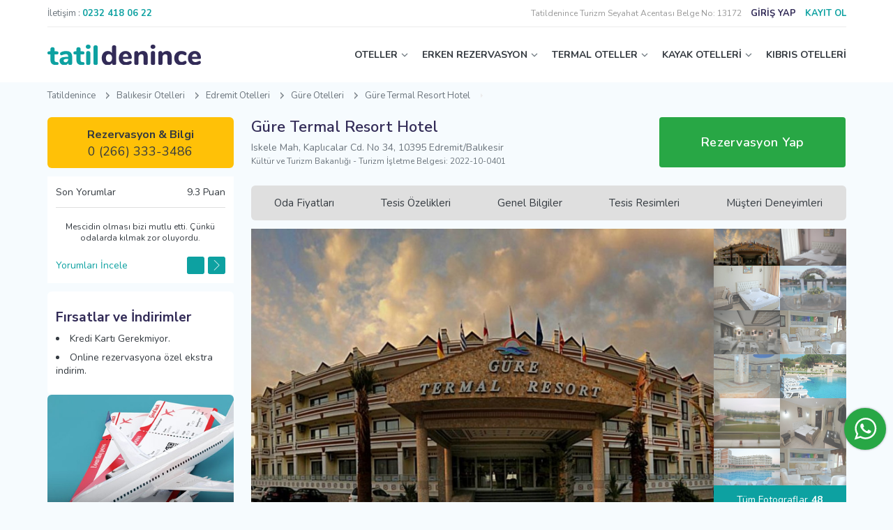

--- FILE ---
content_type: text/html; charset=UTF-8
request_url: https://www.tatildenince.com/Gure-Termal-Resort-Hotel
body_size: 22152
content:
<!DOCTYPE html>
<html lang="tr">
  <head>
    <!--+ component -->
<meta charset="UTF-8">
<meta name="viewport" content="width=device-width, initial-scale=1.0, maximum-scale=1.0,user-scalable=0">
<meta http-equiv="X-UA-Compatible" content="IE=edge,chrome=1">
<link rel="icon" href="/assets/images/fav.svg" sizes="any" type="image/svg+xml">
<title>Güre Termal Resort Hotel</title>
<meta name="description" content="Güre Termal Resort Hotel için en uygun fiyatla online rezervasyon imkanı" />
<link rel="canonical" href="https://www.tatildenince.com/Gure-Termal-Resort-Hotel"/>
<meta name="copyright" content="Kasım 2020, tatildenince.com">
<link rel="preconnect" href="//www.tatildenince.com"/>
<link rel="dns-prefetch" href="//www.tatildenince.com"/>
<link rel="preconnect" href="//tagmanager.google.com"/>
<link rel="dns-prefetch" href="//tagmanager.google.com"/>
<link rel="preconnect" href="//www.facebook.com"/>
<link rel="dns-prefetch" href="//www.facebook.com"/>
<link rel="preconnect" href="//cdn.tatildenince.com"/>
<link rel="dns-prefetch" href="//cdn.tatildenince.com"/>
<meta name="google" content="nositelinkssearchbox" />

<meta property="og:title" content="Güre Termal Resort Hotel Fiyatları ve Ücretsiz Rezervasyon | Tatildenince.com ">
<meta property="og:site_name" content="Güre Termal Resort Hotel Fiyatları ve Ücretsiz Rezervasyon | Tatildenince.com ">
<meta property="og:url" content="https://www.tatildenince.com/Gure-Termal-Resort-Hotel">
<meta property="og:description" content="Güre Termal Resort Hotel için en uygun fiyatla online rezervasyon imkanı">
<meta property="og:type" content="website">
<meta property="og:image" content="https://cdn.tatildenince.com/media/oteller/Gure-Termal-Resort-Hotel/Gure-Termal-Resort-Hotel-Resim-1.jpg">

<meta property="fb:pages" content="105382464838688"/>
<meta name="twitter:card" content="summary_large_image"/>
<meta name="twitter:site" content="@TatilDenince"/>
<meta name="twitter:creator" content="@TatilDenince"/>
<meta name="twitter:title" content="Güre Termal Resort Hotel Fiyatları ve Ücretsiz Rezervasyon | Tatildenince.com "/>
<meta name="twitter:description" content="Güre Termal Resort Hotel için en uygun fiyatla online rezervasyon imkanı"/>
<meta name="twitter:image:src" content="https://cdn.tatildenince.com/media/oteller/Gure-Termal-Resort-Hotel/Gure-Termal-Resort-Hotel-Resim-1.jpg"/>


<script type = "application/ld+json" >
			[		
				{
					"@context": "http://schema.org",
					"@type": "Hotel",
					"name": "Güre Termal Resort Hotel",
					"url": "https://www.tatildenince.com/Gure-Termal-Resort-Hotel",
					"image": "https://cdn.tatildenince.com/media/oteller/Gure-Termal-Resort-Hotel/Gure-Termal-Resort-Hotel-Resim-1.jpg",
					"telephone": "0 (266) 333-3486",
					"address": {
						"@type": "PostalAddress",
						"streetAddress": "Iskele Mah, Kaplıcalar Cd. No 34, 10395 Edremit/Balıkesir",
						"postalCode": "",
						"addressLocality": "Balıkesir",
						"addressCountry": "Türkiye"
					},
					"priceRange": "En uygun fiyat garantisi",
					"aggregateRating": {
						"@type": "AggregateRating",
						"bestRating": "10.0",
						"worstRating": 1,
						"ratingValue": "9.3",
						"reviewCount": "41"
					}
				}

			]
			</script><script type="application/ld+json">
			   {
				    "@context": "http://schema.org",
				    "@type": "BreadcrumbList",
				    "itemListElement":
				    [{
					            "@type" : "ListItem",
					            "position" : 1,
					            "item" : 
					            {
					               "@id" : "https://www.tatildenince.com",
					               "url" : "https://www.tatildenince.com",
					               "name": "Tatildenince"
					            }
					        },{
							            "@type" : "ListItem",
							            "position" : 2,
							            "item" : 
							            {
							               "@id" : "https://www.tatildenince.com/Balikesir-Otelleri",
							               "url" : "https://www.tatildenince.com/Balikesir-Otelleri",
							               "name": "Balıkesir"
							            }
							        	},{
							            "@type" : "ListItem",
							            "position" : 3,
							            "item" : 
							            {
							               "@id" : "https://www.tatildenince.com/Edremit-Otelleri",
							               "url" : "https://www.tatildenince.com/Edremit-Otelleri",
							               "name": "Edremit"
							            }
							        	},{
							            "@type" : "ListItem",
							            "position" : 4,
							            "item" : 
							            {
							               "@id" : "https://www.tatildenince.com/Gure-Otelleri",
							               "url" : "https://www.tatildenince.com/Gure-Otelleri",
							               "name": "Güre"
							            }
							        	},{
					            "@type" : "ListItem",
					            "position" : 5,
					            "item" : 
					            {
					               "@id" : "",
					               "url" : "",
					               "name": "Güre Termal Resort Hotel"
					            }
					        	}]
				}
        		</script>



<!--[if lt IE 9]>
	<script src="https://oss.maxcdn.com/libs/html5shiv/3.7.0/html5shiv.js"></script>
    <script src="https://oss.maxcdn.com/libs/respond.js/1.3.0/respond.min.js"></script>
<![endif]-->
<link rel="stylesheet" href="assets/sass/bundle.css?v=4">
<!-- Google Tag Manager -->
<script>(function(w,d,s,l,i){w[l]=w[l]||[];w[l].push({'gtm.start':
new Date().getTime(),event:'gtm.js'});var f=d.getElementsByTagName(s)[0],
j=d.createElement(s),dl=l!='dataLayer'?'&l='+l:'';j.async=true;j.src=
'https://www.googletagmanager.com/gtm.js?id='+i+dl;f.parentNode.insertBefore(j,f);
})(window,document,'script','dataLayer','GTM-WGXL37H');</script>
<!-- End Google Tag Manager -->
<!-- Yandex.Metrika counter 
<script type="text/javascript" >
   (function(m,e,t,r,i,k,a){m[i]=m[i]||function(){(m[i].a=m[i].a||[]).push(arguments)};
   m[i].l=1*new Date();k=e.createElement(t),a=e.getElementsByTagName(t)[0],k.async=1,k.src=r,a.parentNode.insertBefore(k,a)})
   (window, document, "script", "https://mc.yandex.ru/metrika/tag.js", "ym");

   ym(75316771, "init", {
        clickmap:true,
        trackLinks:true,
        accurateTrackBounce:true,
        webvisor:true,
        ecommerce:"dataLayer"
   });
</script>
<noscript><div><img src="https://mc.yandex.ru/watch/75316771" style="position:absolute; left:-9999px;" alt="yandex" /></div></noscript>
/Yandex.Metrika counter -->
<!--+ component -->  </head>

  <body>
    <!-- Google Tag Manager (noscript) -->
    <noscript><iframe src="https://www.googletagmanager.com/ns.html?id=GTM-WGXL37H"
    height="0" width="0" style="display:none;visibility:hidden"></iframe></noscript>
    <!-- End Google Tag Manager (noscript) -->
    <!-- + modal / rezervasyon kontrol -->
<div id="reservation-control" class="modal small">
  <div class="row">
    <div class="grid-12 txt-center">
      <div class="h3">Rezervasyonunuzu Yönetin</div>
    </div>
    <div class="grid-12">
      <div class="form-group mt-12">
        <div class="head">
          <label class="title" for="">Rezervasyon Numarası</label>
        </div>
        <input class="form-control" type="text" />
        <div class="error-text">Error Text</div>
      </div>
    </div>
    <div class="grid-12">
      <div class="form-group">
        <div class="head">
          <label class="title" for="">Pin Kodu</label>
        </div>
        <input class="form-control" type="text" />
        <div class="error-text">Error Text</div>
      </div>
    </div>
    <div class="grid-12">
      <button class="btn primary full">Sorgula</button>
    </div>
    <div class="grid-12">
      <div class="note-area">
        Rezervasyon numaranızı ve Pin kodunuzu öğrenmek için size gönderilen
        onay emailini kontrol ediniz.
      </div>
    </div>
  </div>
</div>
<!-- - modal / rezervasyon kontrol -->
<!-- + modal / Şifremi Unutum -->
<div id="forgot-pass" class="modal small">
  <div class="row">
    <div class="grid-12 txt-center">
      <div class="h3">Şifremi Unutum</div>
    </div>
    <div class="grid-12">
      <div class="form-group">
        <div class="head">
          <label class="title" for="">Kayıtlı E-posta Adresi</label>
        </div>
        <input class="form-control" type="text" />
        <div class="error-text">Error Text</div>
      </div>
    </div>
    <div class="grid-12">
      <button class="btn primary full">Gönder</button>
    </div>
  </div>
</div>
<!-- - modal / Şifremi Unutum -->
<!-- + modal / login -->
<div id="login" class="modal small">
  <div class="modal-login-area">
    <div class="modal-head">
      <div class="login-btn">Üye Giriş</div>
      <div class="register-btn">Kayıt Ol</div>
    </div>
    <div class="modal-body">
      <form method="post" action="">
        <!--  + üye girişi -->
        <div class="row login-area">
          <div class="grid-12">
            <a href="javascript:void(0);" onclick="logIn();">
              <button class="btn blue full btn-img"  type="button">
                <img src="/assets/images/icons/facebook-login-btn.svg" alt="Facebook Giriş Yap" />
                Facebook ile Giriş Yap
              </button>
            </a>
          </div>
          <div class="grid-12 mt-6">
            <a href="https://accounts.google.com/o/oauth2/auth?response_type=code&access_type=online&client_id=46298442665-i43as2ve4rr8sd10f6h1b7gb49jb64pl.apps.googleusercontent.com&redirect_uri=https%3A%2F%2Fwww.tatildenince.com%2Foauth%2Fgoogle.php&state=https%3A%2F%2Fwww.tatildenince.com%2FGure-Termal-Resort-Hotel&scope=email%20profile&approval_prompt=auto">
              <button class="btn red full btn-img" type="button">
                <img src="/assets/images/icons/google-login-btn.svg" alt="Google Giriş Yap" />
                Google ile Giriş Yap
              </button>
            </a>
          </div>
          <div class="grid-12 mt-6">
            <div class="form-group">
              <div class="head">
                <label class="title" for="txt_login_eposta">E mail</label>
              </div>
              <input class="form-control" type="email" name="txt_login_eposta" id="txt_login_eposta" required/>
              <div class="error-text">Error Text</div>
            </div>
          </div>
          <div class="grid-12">
            <div class="form-group">
              <div class="head">
                <label class="title" for="txt_login_sifre">Şifre</label>
              </div>
              <input class="form-control" type="password" name="txt_login_sifre" id="txt_login_sifre" required/>
              <div class="error-text">Error Text</div>
            </div>
          </div>
          <div class="grid-6">
            <div class="form-group">
              <div class="checkbox">
                <input type="checkbox" id="txt_login_hatirla" name="txt_login_hatirla" value="1"/>
                <label for="txt_login_hatirla">Beni Hatırla</label>
              </div>
            </div>
          </div>
          <div class="grid-6">
            <div class="f-je">
              <div data-modal="#forgot-pass" class="txt-link txt-right h-underline gray open-modal">
                Şifremi Unutum
              </div>
            </div>
          </div>
          <div class="grid-12">
            <button class="btn primary full" type="submit">Giriş</button>
          </div>
        </div>
        <input type="hidden" name="txt_islem" value="GirisYap"/>
        <!--  - üye girişi -->
      </form>
      <form method="post" action="/">
        <!-- + üye ol -->
        <div class="row register-area">
          <div class="grid-12">
            <a href="">
              <button class="btn blue full btn-img"  type="button">
                <img src="/assets/images/icons/facebook-login-btn.svg" alt="Facebook Üye Ol" />
                Facebook ile Üye Ol
              </button>
            </a>
          </div>
          <div class="grid-12 mt-6 mb-6">
            <a href="https://accounts.google.com/o/oauth2/auth?response_type=code&access_type=online&client_id=46298442665-i43as2ve4rr8sd10f6h1b7gb49jb64pl.apps.googleusercontent.com&redirect_uri=https%3A%2F%2Fwww.tatildenince.com%2Foauth%2Fgoogle.php&state=https%3A%2F%2Fwww.tatildenince.com%2FGure-Termal-Resort-Hotel&scope=email%20profile&approval_prompt=auto">
              <button class="btn red full btn-img" type="button">
                <img src="/assets/images/icons/google-login-btn.svg" alt="Google Üye Ol" />
                Google ile Üye Ol
              </button>
            </a>
          </div>
          <div class="grid-6">
            <div class="form-group">
              <div class="head">
                <label class="title" for="txt_signup_ad">Adınız</label>
              </div>
              <input class="form-control" type="text" name="txt_signup_ad" id="txt_signup_ad" required/>
              <div class="error-text">Error Text</div>
            </div>
          </div>
          <div class="grid-6">
            <div class="form-group">
              <div class="head">
                <label class="title" for="txt_signup_soyad">Soyadınız</label>
              </div>
              <input class="form-control" type="text" name="txt_signup_soyad" id="txt_signup_soyad" required/>
              <div class="error-text">Error Text</div>
            </div>
          </div>
          <div class="grid-12">
            <div class="form-group">
              <div class="head">
                <label class="title" for="txt_signup_eposta">E-mail</label>
              </div>
              <input class="form-control" type="email" name="txt_signup_eposta" id="txt_signup_eposta" onfocusout="epostaDogrula('txt_signup_eposta','txt_error_signup_eposta');" required/>
              <div class="error-text" id="txt_error_signup_eposta">Error Text</div>
            </div>
          </div>
          <div class="grid-12">
            <div class="form-group">
              <div class="head">
                <label class="title" for="txt_signup_sifre">Şifre</label>
              </div>
              <input class="form-control" type="password" name="txt_signup_sifre" id="txt_signup_sifre" required/>
              <div class="error-text">Error Text</div>
            </div>
          </div>
          <div class="grid-12">
            <div class="form-group">
              <div class="checkbox">
                <input type="checkbox" name="txt_signup_kampanya_izin" value="e"/>
                <label for="aydinlatmaMetni">Önemli kampanyalardan haberdar olmak için <a href="#" target="_blank" class="txt-link primary underline">Aydınlatma ve Rıza Metni</a> kapsamında elektronik ileti almak istiyorum.</label>
              </div>
            </div>
          </div>
          <div class="grid-12">
            <button class="btn primary full" type="submit">Üye Ol</button>
          </div>
          <div class="grid-12 txt-small mt-12">
            Hesap açarak sitemizin <a href="#" class="txt-link primary underline">Şartlar ve Koşullarını,Gizlilik Bildirimlerini, Çerez Politikasını</a> ve <a href="#" class="txt-link primary underline">Aydınlatma ve Rıza Metnini</a> okuduğunuzu ve kabul ettiğinizi onaylıyorsunuz.
          </div>
           <input type="hidden" name="txt_islem" value="UyeOl"/>
        </div>
        <!-- - üye ol -->
      </form>
      <!-- + bottom -->
      <div class="row">
        <div class="grid-12">
          <div data-modal="#reservation-control" class="txt-link gray border-top open-modal">
            Giriş yapmadan rezervasyonunuzu kontrol edin
          </div>
        </div>
      </div>
      <!-- - bottom -->
    </div>
  </div>
</div>
<!-- - modal / login --><!-- + modal - otel detail -->
<div id="room-detail" class="modal medium">
  <h4 class="txt-secondary b-bottom pv-12" id="modalRoomName">Executive Suit</h4>
  <div class="row mt-25">
    <div class="grid-7 grid-md-12">
      <div class="modal-slider">
        <div class="owl-carousel owl-theme" id="modalRoomImages">
          
        </div>
      </div>
    </div>
    <div class="grid-5 grid-md-12">
      <div class="h4"><b>Oda Detayları</b></div>
      <div class="mt-12" id="modalRoomDetail">    
      </div>
    </div>
  </div>
</div>
<!-- - modal - otel detail --><!--+ component -->
<header>
 	<div class="top">
  	<!-- + phone number -->
    <div class="left">
      <div class="phone">
        <span class="txt-gray">İletişim :</span>
        <a class="txt-link primary h-underline" href="tel:00902324180622"
          ><b>0232 418 06 22</b></a
        >
      </div>
    </div>
    <!-- - phone number -->
    <!-- + user -->
            <div class="right">
              <span style="font-size:12px; color:#999999;"> Tatildenince Turizm Seyahat Acentası Belge No: 13172</span>
              <a data-modal="#login" class="txt-secondary open-modal login-btn"><b>GİRİŞ YAP</b></a>
              <a data-modal="#login" class="txt-primary open-modal register-btn"><b>KAYIT OL</b></a>
            </div>
            <!-- - user -->    
    
  </div>
  <div class="bottom">
    <!-- + logo -->
    <div class="logo">
      <a href="/" title="Tatildenince Ana Sayfa">
        <img src="/assets/images/logo.svg" alt="Tatildenince Logo" class="logo" />
      </a>
    </div>
    <!-- - logo -->
    <!-- + menu -->
    <nav>
      <ul class="menu">
        <li><a href="#" class=" top-link arrow">OTELLER</a>
          <div class="sub-menu">
            <div class="row">
              <div class="grid-2 grid-lg-12">
                <ul class="sub-menu-links">
                  <li><a href="/Antalya-Otelleri" title="Antalya Otelleri" target="_blank">Antalya Otelleri</a></li>
                  <li><a href="/Alanya-Otelleri" title="Alanya Otelleri" target="_blank">Alanya Otelleri</a></li>
                  <li><a href="/Belek-Otelleri" title="Belek Otelleri" target="_blank">Belek Otelleri</a></li>
                  <li><a href="/Side-Otelleri" title="Side Otelleri" target="_blank">Side Otelleri</a></li>
                  <li><a href="/Kas-Otelleri" title="Kaş Otelleri" target="_blank">Kaş Otelleri</a></li>
                  <li><a href="/Fethiye-Otelleri" title="Fethiye Otelleri" target="_blank">Fethiye Otelleri</a></li>
                  <li><a href="/Marmaris-Otelleri" title="Marmaris Otelleri" target="_blank">Marmaris Otelleri</a></li>
                  <li><a href="/Kusadasi-Otelleri" title="Kuşadası Otelleri" target="_blank">Kuşadası Otelleri</a></li>
                  <li><a href="/Cesme-Otelleri" title="Çeşme Otelleri" target="_blank">Çeşme Otelleri</a></li>
                  <li><a href="/Didim-Otelleri" title="Didim Otelleri" target="_blank">Didim Otelleri</a></li>
                  <li><a href="/Ayvalik-Otelleri" title="Ayvalık Otelleri" target="_blank">Ayvalık Otelleri</a></li>
                </ul>
              </div>
              <div class="grid-2 grid-lg-12">
                <ul class="sub-menu-links">
                  <li><a href="/Ankara-Otelleri" title="Ankara Otelleri" target="_blank">Ankara Otelleri</a></li>
                  <li><a href="/Istanbul-Otelleri" title="İstanbul Otelleri" target="_blank">İstanbul Otelleri</a></li>
                  <li><a href="/Mugla-Otelleri" title="Muğla Otelleri" target="_blank">Muğla Otelleri</a></li>
                  <li><a href="/Izmir-Otelleri" title="İzmir Otelleri" target="_blank">İzmir Otelleri</a></li>
                  <li><a href="/Sakarya-Otelleri" title="Sakarya Otelleri" target="_blank">Sakarya Otelleri</a></li>
                  <li><a href="/Aydin-Otelleri" title="Aydın Otelleri" target="_blank">Aydın Otelleri</a></li>
                  <li><a href="/Balikesir-Otelleri" title="Balıkesir Otelleri" target="_blank">Balıkesir Otelleri</a></li>
                  <li><a href="/Bursa-Otelleri" title="Bursa Otelleri" target="_blank">Bursa Otelleri</a></li>
                  <li><a href="/Trabzon-Otelleri" title="Trabzon Otelleri" target="_blank">Trabzon Otelleri</a></li>
                </ul>
              </div>
              <div class="grid-2 grid-lg-12">          
                <ul class="sub-menu-links">
                  <li><a href="/Samsun-Otelleri" title="Samsun Otelleri" target="_blank">Samsun Otelleri</a></li>
                  <li><a href="/Nevsehir-Otelleri" title="Nevşehir Otelleri" target="_blank">Nevşehir Otelleri</a></li>
                  <li><a href="/Adana-Otelleri" title="Adana Otelleri" target="_blank">Adana Otelleri</a></li>
                  <li><a href="/Sanliurfa-Otelleri" title="Şanlıurfa Otelleri" target="_blank">Şanlıurfa Otelleri</a></li>
                  <li><a href="/Mersin-Otelleri" title="Mersin Otelleri" target="_blank">Mersin Otelleri</a></li>
                  <li><a href="/Canakkale-Otelleri" title="Çanakkale Otelleri" target="_blank">Çanakkale Otelleri</a></li>
                  <li><a href="/Kayseri-Otelleri" title="Kayseri Otelleri" target="_blank">Kayseri Otelleri</a></li>
                  <li><a href="/Denizli-Otelleri" title="Denizli Otelleri" target="_blank">Denizli Otelleri</a></li>
                  <li><a href="/Bolu-Otelleri" title="Bolu Otelleri" target="_blank">Bolu Otelleri</a></li>
                </ul>
              </div>
              <div class="grid-2 grid-lg-12">          
                <ul class="sub-menu-links">
                  <li><a href="/Gaziantep-Otelleri" title="Gaziantep Otelleri" target="_blank">Gaziantep Otelleri</a></li>
                  <li><a href="/Kocaeli-Otelleri" title="Kocaeli Otelleri" target="_blank">Kocaeli Otelleri</a></li>
                  <li><a href="/Konya-Otelleri" title="Konya Otelleri" target="_blank">Konya Otelleri</a></li>
                  <li><a href="/Mardin-Otelleri" title="Mardin Otelleri" target="_blank">Mardin Otelleri</a></li>
                  <li><a href="/Eskisehir-Otelleri" title="Eskişehir Otelleri" target="_blank">Eskişehir Otelleri</a></li>
                  <li><a href="/Hatay-Otelleri" title="Hatay Otelleri" target="_blank">Hatay Otelleri</a></li>
                  <li><a href="/Ordu-Otelleri" title="Ordu Otelleri" target="_blank">Ordu Otelleri</a></li>
                  <li><a href="/Rize-Otelleri" title="Rize Otelleri" target="_blank">Rize Otelleri</a></li>
                </ul>
              </div>
              <div class="grid-3 grid-lg-12">          
                <ul class="sub-menu-links">
                  <li><a href="/Aile-Otelleri" title="Aile Otelleri" target="_blank">Aile Otelleri</a></li>
                  <li><a href="/Sehir-Otelleri" title="Şehir Otelleri" target="_blank">Şehir Otelleri</a></li>
                  <li><a href="/Is-Otelleri" title="İş Otelleri" target="_blank">İş Otelleri</a></li>
                  <li><a href="/Yilbasi-Otelleri" title="Yılbaşı Otelleri" target="_blank">Yılbaşı Otelleri</a></li>
                  <li><a href="/Engelli-Dostu-Oteller" title="Engelli Dostu Oteller" target="_blank">Engelli Dostu Oteller</a></li>
                  <li><a href="/Evcil-Hayvan-Kabul-Eden-Oteller" title="Evcil Hayvan Kabul Eden Oteller" target="_blank">Evcil Hayvan Kabul Eden Oteller</a></li>
                  <li><a href="/Tek-Bay-Kabul-Eden-Oteller" title="Tek Bay Kabul Eden Oteller" target="_blank">Tek Bay Kabul Eden Oteller</a></li>
                  <li><a href="/Firsat-Otelleri" title="Fırsat Otelleri" target="_blank">Fırsat Otelleri</a></li>
                </ul>
              </div>
            </div>
          </div>
        </li>

        <li><a href="#" class="top-link arrow" title="Erken Rezervasyon">ERKEN REZERVASYON</a>
          <div class="sub-menu">
            <div class="row">
              <div class="grid-3 grid-lg-12">
                <ul class="sub-menu-links">
                  <li><a href="/Erken-Rezervasyon-Otelleri" title="Erken Rezervasyon Otelleri" target="_blank">Erken Rezervasyon Otelleri</a></li>
                  <li><a href="/Tatil-Otelleri" title="Tatil Otelleri" target="_blank">Tatil Otelleri</a></li>
                  <li><a href="/Hersey-Dahil-Oteller" title="Herşey Dahil Oteller" target="_blank">Herşey Dahil Oteller</a></li>
                  <li><a href="/Balayi-Otelleri" title="Balayı Otelleri" target="_blank">Balayı Otelleri</a></li>
                  <li><a href="/Butik-Oteller" title="Butik Oteller" target="_blank">Butik Oteller</a></li>
                  <li><a href="/5-Yildizli-Oteller" title="5 Yıldızlı Oteller" target="_blank">5 Yıldızlı Oteller</a></li>
                  <li><a href="/Spa-Otelleri" title="Spa Otelleri" target="_blank">Spa Otelleri</a></li>
                  <li><a href="/Apart-Oteller" title="Apart Oteller" target="_blank">Apart Oteller</a></li>
                </ul>
              </div>
              <div class="grid-3 grid-lg-12">
                <ul class="sub-menu-links">
                  <li><a href="/Havuzlu-Oteller" title="Havuzlu Oteller" target="_blank">Havuzlu Oteller</a></li>
                  <li><a href="/Tatil-Koyleri" title="Tatil Köyleri" target="_blank">Tatil Köyleri</a></li>
                  <li><a href="/Denize-Sifir-Oteller" title="Denize Sıfır Oteller" target="_blank">Denize Sıfır Oteller</a></li>
                  <li><a href="/Somineli-Oteller" title="Şömineli Oteller" target="_blank">Şömineli Oteller</a></li>
                  <li><a href="/Bungalov-Oteller" title="Bungalov Oteller" target="_blank">Bungalov Oteller</a></li>
                  <li><a href="/Jakuzili-Oteller" title="Jakuzili Oteller" target="_blank">Jakuzili Oteller</a></li>
                  <li><a href="/Aquaparkli-Oteller" title="Aquaparklı Oteller" target="_blank">Aquaparklı Oteller</a></li>
                </ul>
              </div>
              <div class="grid-3 grid-lg-12">
                <ul class="sub-menu-links">
                  <li><a href="/Dag-Otelleri" title="Dağ Oteller" target="_blank">Dağ Otelleri</a></li>
                  <li><a href="/Islami-Oteller" title="İslami Oteller" target="_blank">İslami Oteller</a></li>
                  <li><a href="/Doga-Dostu-Oteller" title="Doğa Dostu Oteller" target="_blank">Doğa Dostu Oteller</a></li>
                  <li><a href="/Deluxe-Oteller" title="Deluxe Oteller" target="_blank">Deluxe Oteller</a></li>
                  <li><a href="/Alkolsuz-Oteller" title="Alkolsüz Oteller" target="_blank">Alkolsüz Oteller</a></li>
                </ul>
              </div>
              <div class="grid-3 grid-lg-12">
                <a href="/Kayak-Otelleri" class="sub-menu-img">
                  <img src="/cdn-cgi/image/width=345,format=webp,quality=100/https://cdn.tatildenince.com/media/banner/erken-rezervasyon.jpg" alt="Erken Rezervasyon">
                </a>
              </div>
            </div>
          </div>
        </li>
        <li><a href="#" class="top-link arrow" title="Termal Oteller">TERMAL OTELLER</a>
          <div class="sub-menu">
            <div class="row">
              <div class="grid-3 grid-lg-12">
                <ul class="sub-menu-links">
                  <li><a href="/Termal-Oteller" title="Termal Oteller" target="_blank">Termal Oteller</a></li>
                  <li><a href="/Afyon-Termal-Oteller" title="Afyon Termal Oteller" target="_blank">Afyon Termal Oteller</a></li>
                  <li><a href="/Bursa-Termal-Oteller" title="Bursa Termal Oteller" target="_blank">Bursa Termal Oteller</a></li>
                  <li><a href="/Denizli-Termal-Oteller" title="Denizli Termal Oteller" target="_blank">Denizli Termal Oteller</a></li>
                  <li><a href="/Yalova-Termal-Oteller" title="Yalova Termal Oteller" target="_blank">Yalova Termal Oteller</a></li>
                  <li><a href="/Ankara-Termal-Oteller" title="Ankara Termal Oteller" target="_blank">Ankara Termal Oteller</a></li>
                  <li><a href="/Bolu-Termal-Oteller" title="Bolu Termal Oteller" target="_blank">Bolu Termal Oteller</a></li>
                  <li><a href="/Izmir-Termal-Oteller" title="İzmir Termal Oteller" target="_blank">İzmir Termal Oteller</a></li>
                </ul>
              </div>
              <div class="grid-3 grid-lg-12">
                <ul class="sub-menu-links">
                  <li><a href="/Bay-Bayan-Ayri-Havuzlu-Termal-Oteller" title="Bay Bayan Ayrı Havuzlu Termal Oteller" target="_blank">Bay Bayan Ayrı Havuzlu Termal Oteller</a></li>
                  <li><a href="/2-Cocuk-Ucretsiz-Termal-Oteller" title="2 Çocuk Ücretsiz Termal Oteller" target="_blank">2 Çocuk Ücretsiz Termal Oteller</a></li>
                  <li><a href="/Odasinda-Termal-Su-Bulunan-Oteller" title="Otel Odasında Termal Su Bulunan Oteller" target="_blank">Odasında Termal Su Bulunan Oteller</a></li>
                  <li><a href="/Alkolsuz-Termal-Oteller" title="Alkolsüz Termal Oteller" target="_blank">Alkolsüz Termal Otelleri</a></li>
                  <li><a href="/Ekonomik-Termal-Oteller" title="Ekonomik Termal Oteller" target="_blank">Ekonomik Termal Otelleri</a></li>
                  <li><a href="/Saglik-Sertifikali-Termal-Oteller" title="Sağlık Sertifikalı Termal Oteller" target="_blank">Sağlık Sertifikalı Termal Otelleri</a></li>
                </ul>
              </div>
              <div class="grid-3 grid-lg-12">
                <ul class="sub-menu-links">
                  <li><a href="/Istanbula-Yakin-Termal-Oteller" title="İstanbul'a Yakın Termal Oteller" target="_blank">İstanbul'a Yakın Termal Oteller</a></li>
                  <li><a href="/Ankaraya-Yakin-Termal-Oteller" title="Ankara'ya Yakın Termal Oteller" target="_blank">Ankara'ya Yakın Termal Oteller</a></li>
                  <li><a href="/Izmire-Yakin-Termal-Oteller" title="İzmir'e Yakın Termal Oteller" target="_blank">İzmir'e Yakın Termal Oteller</a></li>
                  <li><a href="/Eskisehire-Yakin-Termal-Oteller" title="Eskişehir'e Yakın Termal Oteller" target="_blank">Eskişehir'e Yakın Termal Oteller</a></li>
                  <li><a href="/Bursaya-Yakin-Termal-Oteller" title="Bursa'ya Yakın Termal Oteller" target="_blank">Bursa'ya Yakın Termal Oteller</a></li>
                  <li><a href="/Konyaya-Yakin-Termal-Oteller" title="Konya'ya Yakın Termal Oteller" target="_blank">Konya'ya Yakın Termal Oteller</a></li>
                  <li><a href="/Kirikkaleye-Yakin-Termal-Oteller" title="Kırıkkale'ye Yakın Termal Oteller" target="_blank">Kırıkkale'ye Yakın Termal Oteller</a></li>
                </ul>
              </div>
              <div class="grid-3 grid-lg-12">
                <a href="/Termal-Oteller" class="sub-menu-img">
                  <img src="/cdn-cgi/image/width=345,format=webp,quality=100/https://cdn.tatildenince.com/media/banner/index-header-2.jpg" alt="Termal Oteller">
                </a>
              </div>
            </div>
          </div>
        </li>

        <li><a href="#" class="top-link arrow" title="Kayak Otelleri">KAYAK OTELLERİ</a>
          <div class="sub-menu">
            <div class="row">
              <div class="grid-3 grid-lg-12">
                <ul class="sub-menu-links">
                  <li><a href="/Kayak-Otelleri" title="Kayak Otelleri" target="_blank">Kayak Otelleri</a></li>
                  <li><a href="/Uludag-Otelleri" title="Uludağ Otelleri" target="_blank">Uludağ Otelleri</a></li>
                  <li><a href="/Kartalkaya-Otelleri" title="Kartalkaya Otelleri" target="_blank">Kartalkaya Otelleri</a></li>
                  <li><a href="/Palandoken-Otelleri" title="Palandöken Otelleri" target="_blank">Palandöken Otelleri</a></li>
                  <li><a href="/Sarikamis-Otelleri" title="Sarıkamış Otelleri" target="_blank">Sarıkamış Otelleri</a></li>
                  <li><a href="/Kartepe-Otelleri" title="Kartepe Otelleri" target="_blank">Kartepe Otelleri</a></li>
                  <li><a href="/Ilgaz-Otelleri" title="Ilgaz Otelleri" target="_blank">Ilgaz Otelleri</a></li>
                  <li><a href="/Davraz-Otelleri" title="Davraz Otelleri" target="_blank">Davraz Otelleri</a></li>
                </ul>
              </div>
              <div class="grid-3 grid-lg-12">
                <ul class="sub-menu-links">
                  <li><a href="/Skipass-Ucretsiz-Kayak-Otelleri" title="Skipass Ücretsiz Kayak Otelleri" target="_blank">Skipass Ücretsiz Kayak Otelleri</a></li>
                  <li><a href="/Alkolsuz-Kayak-Otelleri" title="Alkolsüz Kayak Otelleri" target="_blank">Alkolsüz Kayak Otelleri</a></li>
                </ul>
                <div class="sub-title mt-6">TAVSİYE EDİLENLER</div>
                  <ul class="sub-menu-links">
                    <li><a href="/Agaoglu-My-Mountain-Uludag" title="Ağaoğlu My Mountain" target="_blank">Ağaoğlu My Mountain Uludağ</a></li>
                    <li><a href="/Dorukkaya-Ski" title="Dorukkaya Ski & Mountain Resort" target="_blank">Dorukkaya Ski & Mountain Resort</a></li>
                    <li><a href="/Karinna-Hotel-Convention-Center" title="Karinna Hotel Convention Center & Spa" target="_blank">Karinna Hotel Convention Center</a></li>
                    <li><a href="/Kaya-Palazzo-Ski" title="Kaya Palazzo Ski & Mountain Resort" target="_blank">Kaya Palazzo Ski & Mountain Resort</a></li>
                </ul>
              </div>
              <div class="grid-3 grid-lg-12">
                <a href="/Kayak-Otelleri" class="sub-menu-img">
                  <img src="/cdn-cgi/image/width=345,format=webp,quality=100/https://cdn.tatildenince.com/media/banner/index-header-3.jpg" alt="Kayak Otelleri">
                </a>
              </div>
            </div>
          </div>
        </li>
        <li><a href="/Kibris-Otelleri" class="top-link" title="Kıbrıs Otelleri" target="_blank">KIBRIS OTELLERİ</a></li>
      </ul>
    </nav>
    <!-- - menu -->
    <!-- + mobile menu btn -->
    <div class="mobile-menu-btn">
      <img src="/assets/images/icons/mobile-menu.svg" alt="Mobil Menu">
    </div>
    <!-- - mobile menu btn -->

  </div>
</header>
<div class="mobile-shadow"></div>
<!--+ component --><!-- + bread crumb -->
          <div class="container">
            <div class="row">
              <div class="grid-12">
                <div class="bread-crumb mb-12 hide-sm">
                  <a href="/" title="Tatildenince Ana Sayfa">Tatildenince</a><a href="Balikesir-Otelleri" title="Balıkesir Otelleri" >Balıkesir Otelleri</a><a href="Edremit-Otelleri" title="Edremit Otelleri" >Edremit Otelleri</a><a href="Gure-Otelleri" title="Güre Otelleri" >Güre Otelleri</a>    <a href="Gure-Termal-Resort-Hotel" title="Güre Termal Resort Hotel" >Güre Termal Resort Hotel</a>
                </div>
              </div>
            </div>
          </div>
          <!-- - bread crumb --><!-- Schema Structured Data For Breadcrumb -->
          <script type="application/ld+json"> 
          {
            "@context": "http://schema.org",
            "@type": "BreadcrumbList",
            "itemListElement": [
              {
                "@type": "ListItem",
                "position": 1,
                "item": {
                  "@id": "https://www.tatildenince.com/",
                  "name": "Tatildenince"
                }
              },{
                      "@type": "ListItem",
                      "position": 2,
                      "item": {
                        "@id": "https://www.tatildenince.com/Balikesir-Otelleri",
                        "name": "Balıkesir Otelleri"
                      }
                    },{
                      "@type": "ListItem",
                      "position": 3,
                      "item": {
                        "@id": "https://www.tatildenince.com/Edremit-Otelleri",
                        "name": "Edremit Otelleri"
                      }
                    },{
                      "@type": "ListItem",
                      "position": 4,
                      "item": {
                        "@id": "https://www.tatildenince.com/Gure-Otelleri",
                        "name": "Güre Otelleri"
                      }
                    },{
                  "@type": "ListItem",
                  "position": 5,
                  "item": {
                    "@id": "https://www.tatildenince.com/Gure-Termal-Resort-Hotel",
                    "name": "Güre Termal Resort Hotel"
                  }
                } 
            ]
          } 
          </script><!-- + mobile filtre button 
<div class="mobile-footer-btns">
  <a class="mobile-filter-button">Filtrele</a>
  <a href="#">Bize Ulaşın</a>
</div>
- mobile filtre button -->

<!-- + mobile footer fix control -->
<div class="mobile-footer-fix">
  
  <a anchor-link="#fiyatHesapla">
          <div class="icon">
            <img src="assets/images/icons/footer-date.svg" alt="Tarih Seç">
          </div>Tarih Seç
        </a>
        <a href="Baglanti?token=bb90e1f97dff60893f2c9f87f4bd21dea86683f7&i=13521&t=o&k=t&tel=00902663333486" id="mobil-footer-telefon-arama">
  		  	<div class="icon">
  		  		<img src="assets/images/icons/footer-phone.svg" alt="Telefon Et">
  		  	</div>Telefon Et
  		  </a>
        <a href="Baglanti?token=bb90e1f97dff60893f2c9f87f4bd21dea86683f7&i=13521&t=o&k=w&tel=908504460588&m=Güre Termal Resort Hotel hakkında bilgi almak istiyorum." target="_blank" class="whatsapp-buton mt-6">
          <div class="icon">
            <img src="assets/images/icons/footer-whatsapp.svg" alt="Whatsapp">
          </div>Whatsapp
        </a>  
  
</div>
<!-- - mobile footer fix control --><!-- + support
<a class="support-area  mobile-hide whatsapp-buton" href="Baglanti?token=bb90e1f97dff60893f2c9f87f4bd21dea86683f7&i=13521&t=o&k=w&tel=908504460588&m=Güre Termal Resort Hotel hakkında bilgi almak istiyorum." target="_blank" rel="nofollow">
  <img src="https://www.tatildenince.com/assets/images/icons/whatsapp.svg" alt="Whatsapp Destek Hattı" title="Whatsapp Destek Hattı"/>
</a>
- support -->

<a class="support-area  mobile-hide whatsapp-buton" href="https://api.whatsapp.com/send?phone=908504460588&text=Güre Termal Resort Hotel hakkında bilgi almak istiyorum." target="_blank" rel="nofollow">
  <img src="https://www.tatildenince.com/assets/images/icons/whatsapp.svg" alt="Whatsapp Destek Hattı" title="Whatsapp Destek Hattı"/>
</a>


    <!-- + hotels -->
    <div class="container">
      <div class="row">
        <!-- + left -->
        <div class="grid-3 grid-xl-4 grid-lg-12" id="lg-2">
          <div class="row">
            <!-- + reservation phone -->
                      <div class="grid-12">
                        <a class="d-phone" href="tel:00902663333486">
                          <div class="text h5"><b>Rezervasyon & Bilgi</b></div>
                          <span>0 (266) 333-3486 </span>
                        </a>
                      </div>
                      <!-- - reservation phone -->            
            <!-- + last comment -->
			            <div class="grid-12">
			              <div class="d-cmnt-slide-area">
			                <div class="head">
			                  <div class="title">Son Yorumlar</div>
			                  <div class="puan">9.3 Puan</div>
			                </div>
			                <div class="slide">
			                  <div class="text-area"><div class="item active">
						                      Mescidin olması bizi mutlu etti. Çünkü odalarda kılmak zor oluyordu.
						                    </div><div class="item">
						                      Yemekler çok iyiydi yemekhane personeli güler yüzlü hizmet kalitesi çok iyi
						                    </div><div class="item">
						                      Otelinizde en begendiğim personelin ilgisi güler yüzü oldu birde tenha sakin olması çok iyiydi
						                    </div></div>
			                </div>

			                <div class="d-flex f-js f-ac">
			                  <div anchor-link="#musteri-deneyimleri" class="txt-center txt-link primary">
			                    Yorumları İncele
			                  </div>
			                  <div class="d-flex f-je">
			                    <div class="prev">
			                      <src="assets/images/icons/banner-prev-white.svg" alt="Geri" title="Geri"/>
			                    </div>
			                    <div class="next">
			                      <img src="assets/images/icons/banner-next-white.svg" alt="İleri" title="İleri"/>
			                    </div>
			                  </div>
			                </div>
			              </div>
			            </div>
			            <!-- - last commnet -->            
            <!-- + kampanya -->
            <div class="grid-12">
              <div class="detail-section">
                <div class="h4 txt-secondary">
                  <b>Fırsatlar ve İndirimler</b>
                </div>
                <ul class="list-disc">
                  <li>Kredi Kartı Gerekmiyor.</li>                  <li> Online rezervasyona özel ekstra indirim.</li>
                </ul>
              </div>
            </div>
            <!-- - kampanya -->
            <!-- + banner -->
            <div class="grid-12 ds-mh">
              <!--<a class="mt-12 d-block" href="#">-->
              	<img class="img-full border-radius" src="https://cdn.tatildenince.com/cdn-cgi/image/width=350,format=webp,quality=100/media/banner/detay-ucak-bileti.jpg" alt="Yurtiçi ve Yurtdışı Uçak Bileti" title="Yurtiçi ve Yurtdışı Uçak Bileti"/>
              <!--</a>-->
            </div>
            <!-- - banner -->
            <!-- + maps -->
            <div class="grid-12">
              <a data-modal="#maps" class="filter-map-btn mt-12 mb-12 open-modal" onclick="iframeOlustur();">
                <div class="title h5 mb-6 txt-secondary txt-center">
                  <b>Otelin Konumunu Göster</b>
                </div>
                <img src="assets/images/tumb/maps.png" alt="Güre Termal Resort Hotel Konumu ve Ulaşım" title="Güre Termal Resort Hotel Konumu ve Ulaşım"/>
              </a>
            </div>

            
            <!-- - maps -->
            <!-- + banner -->
                  		  <div class="grid-12 ds-mh">
                     			<img class="img-full border-radius" src="https://cdn.tatildenince.com/cdn-cgi/image/width=350,format=webp,quality=100/media/banner/detay-kapida-odeme.jpg" alt="Rezervasyonunu şimdi yap ödemesini otel geldiğinde resepsiyonda yap" title="Gelince Ödeme İmkanı"/>
                  		  </div>
                  		<!-- - banner -->            

          </div>
        </div>
        <!-- - left -->

        <!-- + hotel detail -->
        <div class="grid-9 grid-xl-8 grid-lg-12" id="lg-1">
          <!-- + title & address -->
          <div id="d-mobile-fix">
            <div class="row" >
              <div class="grid-8 grid-md-12">
                <h1 class="h2 txt-secondary m-small">Güre Termal Resort Hotel</h1>
                <div class="txt-gray mt-6 ds-sm-h">
                  Iskele Mah, Kaplıcalar Cd. No 34, 10395 Edremit/Balıkesir<br /><span style="font-size:12px;">Kültür ve Turizm Bakanlığı - Turizm İşletme Belgesi: 2022-10-0401</span>                </div>
              </div>
              <div class="grid-4 grid-md-12">
                <div class="reservation-btn">
                  <a anchor-link="#fiyatHesapla" class="btn big green" id="rezervasyon-yap-kaydirma-buton">Rezervasyon Yap</a>                  
                </div>
              </div>
            </div>
          </div>
          <!-- - title & address -->

          <!-- + anchor title -->
          <div class="row">
            <div class="grid-12">
              <div class="d-anchor-links">
                <a href="javascript:void(0);" anchor-link="#odalar">Oda Fiyatları</a>
                <a href="javascript:void(0);" anchor-link="#fectsheet-ozelikler">Tesis Özelikleri</a>
                <a href="javascript:void(0);" anchor-link="#aciklamalar">Genel Bilgiler</a>
                <a href="javascript:void(0);" class="all-photo">Tesis Resimleri</a>
                <a href="javascript:void(0);" anchor-link="#musteri-deneyimleri">Müşteri Deneyimleri</a>
              </div>
            </div>
          </div>
          <!-- - anchor title -->

          <!-- +  banner -->
          <div class="row">
            <div class="grid-12">
              <div class="d-banner">
                <div class="big-image-area">
                  <div class="banner-prev"></div>
                  <div class="banner-next"></div>
                  <div class="big-image" style="background-image: url(https://cdn.tatildenince.com/cdn-cgi/image/width=800,format=webp,quality=100/media/oteller/Gure-Termal-Resort-Hotel/Gure-Termal-Resort-Hotel-Resim-1.jpg);" ></div>
                </div>
                <div class="small-list">
                  <div class="img-list">
                    <img class="active lazy" src="https://cdn.tatildenince.com/cdn-cgi/image/width=800,format=webp,quality=100/media/oteller/Gure-Termal-Resort-Hotel/Gure-Termal-Resort-Hotel-Resim-1.jpg" alt="Güre Termal Resort Hotel Resim 1" title="Güre Termal Resort Hotel Resim " /><img class="lazy" src="https://cdn.tatildenince.com/cdn-cgi/image/width=800,format=webp,quality=100/media/oteller/Gure-Termal-Resort-Hotel/Gure-Termal-Resort-Hotel-Resim-2.jpg" alt="Güre Termal Resort Hotel Resim 2" title="Güre Termal Resort Hotel Resim " /><img class="lazy" src="https://cdn.tatildenince.com/cdn-cgi/image/width=800,format=webp,quality=100/media/oteller/Gure-Termal-Resort-Hotel/Gure-Termal-Resort-Hotel-Resim-3.jpg" alt="Güre Termal Resort Hotel Resim 3" title="Güre Termal Resort Hotel Resim " /><img class="lazy" src="https://cdn.tatildenince.com/cdn-cgi/image/width=800,format=webp,quality=100/media/oteller/Gure-Termal-Resort-Hotel/Gure-Termal-Resort-Hotel-Resim-4.jpg" alt="Güre Termal Resort Hotel Resim 4" title="Güre Termal Resort Hotel Resim " /><img class="lazy" src="https://cdn.tatildenince.com/cdn-cgi/image/width=800,format=webp,quality=100/media/oteller/Gure-Termal-Resort-Hotel/Gure-Termal-Resort-Hotel-Resim-5.jpg" alt="Güre Termal Resort Hotel Resim 5" title="Güre Termal Resort Hotel Resim " /><img class="lazy" src="https://cdn.tatildenince.com/cdn-cgi/image/width=800,format=webp,quality=100/media/oteller/Gure-Termal-Resort-Hotel/Gure-Termal-Resort-Hotel-Resim-6.jpg" alt="Güre Termal Resort Hotel Resim 6" title="Güre Termal Resort Hotel Resim " /><img class="lazy" src="https://cdn.tatildenince.com/cdn-cgi/image/width=800,format=webp,quality=100/media/oteller/Gure-Termal-Resort-Hotel/Gure-Termal-Resort-Hotel-Resim-7.jpg" alt="Güre Termal Resort Hotel Resim 7" title="Güre Termal Resort Hotel Resim " /><img class="lazy" src="https://cdn.tatildenince.com/cdn-cgi/image/width=800,format=webp,quality=100/media/oteller/Gure-Termal-Resort-Hotel/Gure-Termal-Resort-Hotel-Resim-8.jpg" alt="Güre Termal Resort Hotel Resim 8" title="Güre Termal Resort Hotel Resim " /><img class="lazy" src="https://cdn.tatildenince.com/cdn-cgi/image/width=800,format=webp,quality=100/media/oteller/Gure-Termal-Resort-Hotel/Gure-Termal-Resort-Hotel-Resim-9.jpg" alt="Güre Termal Resort Hotel Resim 9" title="Güre Termal Resort Hotel Resim " /><img class="lazy" src="https://cdn.tatildenince.com/cdn-cgi/image/width=800,format=webp,quality=100/media/oteller/Gure-Termal-Resort-Hotel/Gure-Termal-Resort-Hotel-Resim-10.jpg" alt="Güre Termal Resort Hotel Resim 10" title="Güre Termal Resort Hotel Resim " /><img class="lazy" src="https://cdn.tatildenince.com/cdn-cgi/image/width=800,format=webp,quality=100/media/oteller/Gure-Termal-Resort-Hotel/Gure-Termal-Resort-Hotel-Resim-11.jpg" alt="Güre Termal Resort Hotel Resim 11" title="Güre Termal Resort Hotel Resim " /><img class="lazy" src="https://cdn.tatildenince.com/cdn-cgi/image/width=800,format=webp,quality=100/media/oteller/Gure-Termal-Resort-Hotel/Gure-Termal-Resort-Hotel-Resim-12.jpg" alt="Güre Termal Resort Hotel Resim 12" title="Güre Termal Resort Hotel Resim " />                  </div>
                  <div class="all-photo">Tüm Fotograflar <span>48</span></div>
                </div>
                <div class="lightbox-gallery-list">
                  <a data-lightbox="lightbox-gallery" href="https://cdn.tatildenince.com/media/oteller/Gure-Termal-Resort-Hotel/Gure-Termal-Resort-Hotel-Resim-1.jpg"><span></span>
                      </a><a data-lightbox="lightbox-gallery" href="https://cdn.tatildenince.com/media/oteller/Gure-Termal-Resort-Hotel/Gure-Termal-Resort-Hotel-Resim-2.jpg"><span></span>
                      </a><a data-lightbox="lightbox-gallery" href="https://cdn.tatildenince.com/media/oteller/Gure-Termal-Resort-Hotel/Gure-Termal-Resort-Hotel-Resim-3.jpg"><span></span>
                      </a><a data-lightbox="lightbox-gallery" href="https://cdn.tatildenince.com/media/oteller/Gure-Termal-Resort-Hotel/Gure-Termal-Resort-Hotel-Resim-4.jpg"><span></span>
                      </a><a data-lightbox="lightbox-gallery" href="https://cdn.tatildenince.com/media/oteller/Gure-Termal-Resort-Hotel/Gure-Termal-Resort-Hotel-Resim-5.jpg"><span></span>
                      </a><a data-lightbox="lightbox-gallery" href="https://cdn.tatildenince.com/media/oteller/Gure-Termal-Resort-Hotel/Gure-Termal-Resort-Hotel-Resim-6.jpg"><span></span>
                      </a><a data-lightbox="lightbox-gallery" href="https://cdn.tatildenince.com/media/oteller/Gure-Termal-Resort-Hotel/Gure-Termal-Resort-Hotel-Resim-7.jpg"><span></span>
                      </a><a data-lightbox="lightbox-gallery" href="https://cdn.tatildenince.com/media/oteller/Gure-Termal-Resort-Hotel/Gure-Termal-Resort-Hotel-Resim-8.jpg"><span></span>
                      </a><a data-lightbox="lightbox-gallery" href="https://cdn.tatildenince.com/media/oteller/Gure-Termal-Resort-Hotel/Gure-Termal-Resort-Hotel-Resim-9.jpg"><span></span>
                      </a><a data-lightbox="lightbox-gallery" href="https://cdn.tatildenince.com/media/oteller/Gure-Termal-Resort-Hotel/Gure-Termal-Resort-Hotel-Resim-10.jpg"><span></span>
                      </a><a data-lightbox="lightbox-gallery" href="https://cdn.tatildenince.com/media/oteller/Gure-Termal-Resort-Hotel/Gure-Termal-Resort-Hotel-Resim-11.jpg"><span></span>
                      </a><a data-lightbox="lightbox-gallery" href="https://cdn.tatildenince.com/media/oteller/Gure-Termal-Resort-Hotel/Gure-Termal-Resort-Hotel-Resim-12.jpg"><span></span>
                      </a><a data-lightbox="lightbox-gallery" href="https://cdn.tatildenince.com/media/oteller/Gure-Termal-Resort-Hotel/Gure-Termal-Resort-Hotel-Resim-13.jpg"><span></span>
                      </a><a data-lightbox="lightbox-gallery" href="https://cdn.tatildenince.com/media/oteller/Gure-Termal-Resort-Hotel/Gure-Termal-Resort-Hotel-Resim-14.jpg"><span></span>
                      </a><a data-lightbox="lightbox-gallery" href="https://cdn.tatildenince.com/media/oteller/Gure-Termal-Resort-Hotel/Gure-Termal-Resort-Hotel-Resim-15.jpg"><span></span>
                      </a><a data-lightbox="lightbox-gallery" href="https://cdn.tatildenince.com/media/oteller/Gure-Termal-Resort-Hotel/Gure-Termal-Resort-Hotel-Resim-16.jpg"><span></span>
                      </a><a data-lightbox="lightbox-gallery" href="https://cdn.tatildenince.com/media/oteller/Gure-Termal-Resort-Hotel/Gure-Termal-Resort-Hotel-Resim-17.jpg"><span></span>
                      </a><a data-lightbox="lightbox-gallery" href="https://cdn.tatildenince.com/media/oteller/Gure-Termal-Resort-Hotel/Gure-Termal-Resort-Hotel-Resim-18.jpg"><span></span>
                      </a><a data-lightbox="lightbox-gallery" href="https://cdn.tatildenince.com/media/oteller/Gure-Termal-Resort-Hotel/Gure-Termal-Resort-Hotel-Resim-19.jpg"><span></span>
                      </a><a data-lightbox="lightbox-gallery" href="https://cdn.tatildenince.com/media/oteller/Gure-Termal-Resort-Hotel/Gure-Termal-Resort-Hotel-Resim-20.jpg"><span></span>
                      </a><a data-lightbox="lightbox-gallery" href="https://cdn.tatildenince.com/media/oteller/Gure-Termal-Resort-Hotel/Gure-Termal-Resort-Hotel-Resim-21.jpg"><span></span>
                      </a><a data-lightbox="lightbox-gallery" href="https://cdn.tatildenince.com/media/oteller/Gure-Termal-Resort-Hotel/Gure-Termal-Resort-Hotel-Resim-22.jpg"><span></span>
                      </a><a data-lightbox="lightbox-gallery" href="https://cdn.tatildenince.com/media/oteller/Gure-Termal-Resort-Hotel/Gure-Termal-Resort-Hotel-Resim-23.jpg"><span></span>
                      </a><a data-lightbox="lightbox-gallery" href="https://cdn.tatildenince.com/media/oteller/Gure-Termal-Resort-Hotel/Gure-Termal-Resort-Hotel-Resim-24.jpg"><span></span>
                      </a><a data-lightbox="lightbox-gallery" href="https://cdn.tatildenince.com/media/oteller/Gure-Termal-Resort-Hotel/Gure-Termal-Resort-Hotel-Resim-25.jpg"><span></span>
                      </a><a data-lightbox="lightbox-gallery" href="https://cdn.tatildenince.com/media/oteller/Gure-Termal-Resort-Hotel/Gure-Termal-Resort-Hotel-Resim-26.jpg"><span></span>
                      </a><a data-lightbox="lightbox-gallery" href="https://cdn.tatildenince.com/media/oteller/Gure-Termal-Resort-Hotel/Gure-Termal-Resort-Hotel-Resim-27.jpg"><span></span>
                      </a><a data-lightbox="lightbox-gallery" href="https://cdn.tatildenince.com/media/oteller/Gure-Termal-Resort-Hotel/Gure-Termal-Resort-Hotel-Resim-28.jpg"><span></span>
                      </a><a data-lightbox="lightbox-gallery" href="https://cdn.tatildenince.com/media/oteller/Gure-Termal-Resort-Hotel/Gure-Termal-Resort-Hotel-Resim-29.jpg"><span></span>
                      </a><a data-lightbox="lightbox-gallery" href="https://cdn.tatildenince.com/media/oteller/Gure-Termal-Resort-Hotel/Gure-Termal-Resort-Hotel-Resim-30.jpg"><span></span>
                      </a><a data-lightbox="lightbox-gallery" href="https://cdn.tatildenince.com/media/oteller/Gure-Termal-Resort-Hotel/Gure-Termal-Resort-Hotel-Resim-31.jpg"><span></span>
                      </a><a data-lightbox="lightbox-gallery" href="https://cdn.tatildenince.com/media/oteller/Gure-Termal-Resort-Hotel/Gure-Termal-Resort-Hotel-Resim-32.jpg"><span></span>
                      </a><a data-lightbox="lightbox-gallery" href="https://cdn.tatildenince.com/media/oteller/Gure-Termal-Resort-Hotel/Gure-Termal-Resort-Hotel-Resim-33.jpg"><span></span>
                      </a><a data-lightbox="lightbox-gallery" href="https://cdn.tatildenince.com/media/oteller/Gure-Termal-Resort-Hotel/Gure-Termal-Resort-Hotel-Resim-34.jpg"><span></span>
                      </a><a data-lightbox="lightbox-gallery" href="https://cdn.tatildenince.com/media/oteller/Gure-Termal-Resort-Hotel/Gure-Termal-Resort-Hotel-Resim-35.jpg"><span></span>
                      </a><a data-lightbox="lightbox-gallery" href="https://cdn.tatildenince.com/media/oteller/Gure-Termal-Resort-Hotel/Gure-Termal-Resort-Hotel-Resim-36.jpg"><span></span>
                      </a><a data-lightbox="lightbox-gallery" href="https://cdn.tatildenince.com/media/oteller/Gure-Termal-Resort-Hotel/Gure-Termal-Resort-Hotel-Resim-37.jpg"><span></span>
                      </a><a data-lightbox="lightbox-gallery" href="https://cdn.tatildenince.com/media/oteller/Gure-Termal-Resort-Hotel/Gure-Termal-Resort-Hotel-Resim-38.jpg"><span></span>
                      </a><a data-lightbox="lightbox-gallery" href="https://cdn.tatildenince.com/media/oteller/Gure-Termal-Resort-Hotel/Gure-Termal-Resort-Hotel-Resim-39.jpg"><span></span>
                      </a><a data-lightbox="lightbox-gallery" href="https://cdn.tatildenince.com/media/oteller/Gure-Termal-Resort-Hotel/Gure-Termal-Resort-Hotel-Resim-40.jpg"><span></span>
                      </a><a data-lightbox="lightbox-gallery" href="https://cdn.tatildenince.com/media/oteller/Gure-Termal-Resort-Hotel/Gure-Termal-Resort-Hotel-Resim-41.jpg"><span></span>
                      </a><a data-lightbox="lightbox-gallery" href="https://cdn.tatildenince.com/media/oteller/Gure-Termal-Resort-Hotel/Gure-Termal-Resort-Hotel-Resim-42.jpg"><span></span>
                      </a><a data-lightbox="lightbox-gallery" href="https://cdn.tatildenince.com/media/oteller/Gure-Termal-Resort-Hotel/Gure-Termal-Resort-Hotel-Resim-43.jpg"><span></span>
                      </a><a data-lightbox="lightbox-gallery" href="https://cdn.tatildenince.com/media/oteller/Gure-Termal-Resort-Hotel/Gure-Termal-Resort-Hotel-Resim-44.jpg"><span></span>
                      </a><a data-lightbox="lightbox-gallery" href="https://cdn.tatildenince.com/media/oteller/Gure-Termal-Resort-Hotel/Gure-Termal-Resort-Hotel-Resim-45.jpg"><span></span>
                      </a><a data-lightbox="lightbox-gallery" href="https://cdn.tatildenince.com/media/oteller/Gure-Termal-Resort-Hotel/Gure-Termal-Resort-Hotel-Resim-46.jpg"><span></span>
                      </a><a data-lightbox="lightbox-gallery" href="https://cdn.tatildenince.com/media/oteller/Gure-Termal-Resort-Hotel/Gure-Termal-Resort-Hotel-Resim-47.jpg"><span></span>
                      </a><a data-lightbox="lightbox-gallery" href="https://cdn.tatildenince.com/media/oteller/Gure-Termal-Resort-Hotel/Gure-Termal-Resort-Hotel-Resim-48.jpg"><span></span>
                      </a>                </div>
              </div>
            </div>
          </div>
          <!-- - banner -->

          <!-- + fix filter -->
          <div class="row" id="fiyatHesapla">
            <div class="grid-12">
            	<form action="" method="post">
                <div id="detail-stick">
      						<div class="phone-number">
      						  Rezervasyon : <a href="tel:00902663333486">0 (266) 333-3486</a>
      						</div>
						      <div class="fix-align">
      						  <!-- + Giriş Çıkış Tarihi  -->
      						  <div class="form-group dates">
      						    <div class="head">
      						      <label class="title txt-secondary" for="txt_tarih">Giriş Çıkış Tarihi</label>
      						    </div>
      						    <input class="form-control multiDatePicker" type="text" name="txt_tarih" value="18/01/2026 - 20/01/2026" readonly/>
      						  </div>
      						  <!-- - Giriş Çıkış Tarihi   -->

						  <div class="person-box">
						    <!-- + person icon -->
						    <div class="person-stick-btn">
						      <div class="adult"><span>2</span> Yetişkin</div>
						      <div class="child"><span>0</span> Çocuk</div>
						    </div>
						    <!-- - person icon -->

						    <!-- + person-area -->
						    <div class="person-area">
						      <!-- + Yetişkin Sayısı -->
						      <div class="form-group adoult-count">
						        <div class="head">
						          <label class="title txt-secondary" for="txt_yetiskin_sayisi">Yetişkin Sayısı</label>
						        </div>
						        <div class="input-group">
						          <div class="input-group-prev link">
						            <img src="assets/images/icons/min.svg" alt="Azalt" title="Azalt"/>
						          </div>
						          <input class="form-control txt-center" type="number" id="txt_yetiskin_sayisi" name="txt_yetiskin_sayisi" value="2" readonly/>
						          <div class="input-group-next link">
						            <img src="assets/images/icons/plus.svg" alt="Arttir" title="Arttir"/>
						          </div>
						        </div>
						      </div>
						      <!-- - Yetişkin  Sayısı -->

						      <!-- + Çocuk Sayısı -->
						      <div class="form-group child-count">
						        <div class="head">
						          <label class="title txt-secondary" for="txt_cocuk_sayisi">Çocuk Sayısı</label>
						        </div>
						        <div class="input-group">
						          <div class="input-group-prev link">
						            <img src="assets/images/icons/min.svg" alt="Azalt" title="Azalt"/>
						          </div>
						          <input class="form-control txt-center" type="number" name="txt_cocuk_sayisi" id="y" value="0" readonly />
						          <div class="input-group-next link">
						            <img src="assets/images/icons/plus.svg" alt="Arttir" title="Arttir"/>
						          </div>
						        </div>
						      </div>
						      <!-- - Çocuk  Sayısı -->

						      <!-- + Çocuk yaşı -->
						      <div class="childs-area">
						        <div class="d-none" id="child-01">
						          <div class="form-group">
						            <div class="head">
						              <label class="title txt-secondary" for="">Çocuk Doğum Yılı</label>
						            </div>
						            <div class="select-area">
						              <select name="txt_cocuk_1">
						                <option disabled selected>1. Çocuk</option>
						                <option value="2026">2026 Yılı (0 Yaş)</option><option value="2025">2025 Yılı (1 Yaş)</option><option value="2024">2024 Yılı (2 Yaş)</option><option value="2023">2023 Yılı (3 Yaş)</option><option value="2022">2022 Yılı (4 Yaş)</option><option value="2021">2021 Yılı (5 Yaş)</option><option value="2020">2020 Yılı (6 Yaş)</option><option value="2019">2019 Yılı (7 Yaş)</option><option value="2018">2018 Yılı (8 Yaş)</option><option value="2017">2017 Yılı (9 Yaş)</option><option value="2016">2016 Yılı (10 Yaş)</option><option value="2015">2015 Yılı (11 Yaş)</option><option value="2014">2014 Yılı (12 Yaş)</option>						              </select>
						            </div>
						          </div>
						        </div>
						        <div class="d-none" id="child-02">
						          <div class="form-group">
						            <div class="head"></div>
						            <div class="select-area">
						              <select name="txt_cocuk_2">
						                <option disabled selected>2. Çocuk</option>
						                <option value="2026">2026 Yılı (0 Yaş)</option><option value="2025">2025 Yılı (1 Yaş)</option><option value="2024">2024 Yılı (2 Yaş)</option><option value="2023">2023 Yılı (3 Yaş)</option><option value="2022">2022 Yılı (4 Yaş)</option><option value="2021">2021 Yılı (5 Yaş)</option><option value="2020">2020 Yılı (6 Yaş)</option><option value="2019">2019 Yılı (7 Yaş)</option><option value="2018">2018 Yılı (8 Yaş)</option><option value="2017">2017 Yılı (9 Yaş)</option><option value="2016">2016 Yılı (10 Yaş)</option><option value="2015">2015 Yılı (11 Yaş)</option><option value="2014">2014 Yılı (12 Yaş)</option>						              </select>
						            </div>
						          </div>
						        </div>
						      </div>
						      <!-- - Çocuk yaşı -->
						    </div>
						    <!-- - person-area -->
						  </div>

						  <!-- + Ara buton -->
						  <div class="btn-area">
						    <button class="btn full darkBlue txt-white" id="otel-detay-fiyat-hesapla-buton">
						      FİYAT HESAPLA
						    </button>
						  </div>
						  <!-- - Ara buton -->
						</div>
					</div>
				</form>
            </div>
          </div>
          <!-- - fix filter -->
          <!-- Loading -->
          <div class="row yukleniyor" style="display:none;">
            <!-- + list item -->
            <div class="grid-12">
                <div class="c-hotel-item loading">
                  <div class="row">
                    <!-- + img -->
                    <div class="grid-4 grid-xl-12">
                      <div
                        class="hotel-pic">
                        <div class="mark bg-red"></div>
                      </div>
                    </div>
                    <!-- - img -->
                    <!-- + text area -->
                    <div class="grid-5 grid-xl-12">
                      <div class="hotel-textarea">
                        <div class="top">
                          <div class="h4 txt-secondary"> </div>
                          <div class="small location"></div>
                          <div class="txt-gray-dark mt-6"></div>
                          <ul class="list-star mt-6 txt-gray-dark"></ul>
                        </div>
                        <div class="bottom"><div class="last-comment txt-link primary mt-6 underline"></div></div>
                      </div>
                    </div>
                    <!-- - text area -->
                    <!-- + price -->
                    <div class="grid-3 grid-xl-12">
                      <div class="price-area">
                        <div class="old-price"><span></span></div>
                        <div class="new-price"><span></span></div>
                        <div><a  class="btn primary full"></a></div>
                      </div>
                    </div>
                    <!-- - price -->
                  </div>
                </div>
            </div>
            <!-- - list item -->
            <!-- + list item -->
            <div class="grid-12">
                <div class="c-hotel-item loading">
                  <div class="row">
                    <!-- + img -->
                    <div class="grid-4 grid-xl-12">
                      <div
                        class="hotel-pic">
                        <div class="mark bg-red"></div>
                      </div>
                    </div>
                    <!-- - img -->
                    <!-- + text area -->
                    <div class="grid-5 grid-xl-12">
                      <div class="hotel-textarea">
                        <div class="top">
                          <div class="h4 txt-secondary"> </div>
                          <div class="small location"></div>
                          <div class="txt-gray-dark mt-6"></div>
                          <ul class="list-star mt-6 txt-gray-dark"></ul>
                        </div>
                        <div class="bottom"><div class="last-comment txt-link primary mt-6 underline"></div></div>
                      </div>
                    </div>
                    <!-- - text area -->
                    <!-- + price -->
                    <div class="grid-3 grid-xl-12">
                      <div class="price-area">
                        <div class="old-price"><span></span></div>
                        <div class="new-price"><span></span></div>
                        <div><a  class="btn primary full"></a></div>
                      </div>
                    </div>
                    <!-- - price -->
                  </div>
                </div>
            </div>
            <!-- - list item -->
            <!-- + list item -->
            <div class="grid-12">
                <div class="c-hotel-item loading">
                  <div class="row">
                    <!-- + img -->
                    <div class="grid-4 grid-xl-12">
                      <div
                        class="hotel-pic">
                        <div class="mark bg-red"></div>
                      </div>
                    </div>
                    <!-- - img -->
                    <!-- + text area -->
                    <div class="grid-5 grid-xl-12">
                      <div class="hotel-textarea">
                        <div class="top">
                          <div class="h4 txt-secondary"> </div>
                          <div class="small location"></div>
                          <div class="txt-gray-dark mt-6"></div>
                          <ul class="list-star mt-6 txt-gray-dark"></ul>
                        </div>
                        <div class="bottom"><div class="last-comment txt-link primary mt-6 underline"></div></div>
                      </div>
                    </div>
                    <!-- - text area -->
                    <!-- + price -->
                    <div class="grid-3 grid-xl-12">
                      <div class="price-area">
                        <div class="old-price"><span></span></div>
                        <div class="new-price"><span></span></div>
                        <div><a  class="btn primary full"></a></div>
                      </div>
                    </div>
                    <!-- - price -->
                    
                  </div>
                </div>
            </div>
            <!-- - list item -->
          </div>
       
          <!-- #Loading -->
          <!-- + Oda list -->
          <div class="row mt-12" id="odalar">
            <!-- + list item -->
                      <div class="grid-12">
                        <div class="c-hotel-item">
                          <div class="row">
                            <!-- + img -->
                            <div class="grid-4 grid-xl-12">
                              <div class="hotel-pic open-modal odaModal" rel="1824" style="background-image: url(https://cdn.tatildenince.com/cdn-cgi/image/width=350,format=webp,quality=100/https://cdn.tatildenince.com/media/oteller/Gure-Termal-Resort-Hotel/odalar/Standart-Oda-1.jpg);" >
                              </div>
                            </div>
                            <!-- - img -->
                            <!-- + text area -->
                            <div class="grid-5 grid-xl-12">
                              <div class="hotel-textarea">
                                <div class="top">
                                  <div  rel="1824" class="h4 txt-secondary open-modal odaModal" >
                                    Standart Oda
                                  </div>
                                
                                  <!--<div class="txt-gray-dark mt-6">
                                    <b>Giriş: 22 Aralık & Çıkış 23 Aralık - 1 Gece 2 Yetişkin</b>
                                    <br>
                                    <div class="h4 mt-12 txt-green-dark">Bugüne Özel  <b class="">%10</b> indirim</div>
                                    <div class="txt-blue">Peşin Fiyatına 9 Taksit</div>
                                  </div>
                                  <ul class="list-star mt-6 txt-gray-dark">
                                    <li>Oda Kahvaltı</li>
                          
                                  </ul>-->

                                  <div class="txt-gray-dark mt-6">
                                  Konuklarının konforu&nbsp;i&ccedil;in 25metrekare genişlğinde tasarlanan Standart Odalar; bir tane &ccedil;ift kişilik b&uuml;y&uuml;k yatak ve bir tane de a&ccedil;ılır kapanır kanepe opsiyonu ile sizlere hizmet vermektedir. T&uuml;m odalar Kazdağları ya da deniz manzaralı olup, termal su odalarda bulunmamaktadır. T&uuml;m odalar balkonludur. T&uuml;m standart odalarda bir kişilik k&uuml;vet bulunmaktadır. Ayrıca oda donanımında; Oturma alanı, balkon, k&uuml;vet mermer kaplı zemin, &ouml;zel buklet malzemeleri, LCD TV ve uydu yayınları, balkon, sa&ccedil; kurutma makinesi, kasa(&uuml;cretli), minibuzdolabı(&uuml;cretli) standart olarak bulunmaktadır.
                                  </div>
                                </div>
                             
                              </div>
                            </div>
                            <!-- - text area -->
                            <!-- + price -->
                            <div class="grid-3 grid-xl-12">
                              <div class="price-area">
                                <!--<div class="old-price">5.320 <span>TL</span></div>
                                <div class="new-price">3.420 <span>TL</span></div>-->
                                <div>
                                  <a class="btn gray full" anchor-link="#fiyatHesapla">Tarih Seçin</a>
                                </div>

                              </div>
                            </div>
                            <!-- - price -->
                          </div>
                        </div>
                      </div>
                      <!-- - list item --><!-- + list item -->
                      <div class="grid-12">
                        <div class="c-hotel-item">
                          <div class="row">
                            <!-- + img -->
                            <div class="grid-4 grid-xl-12">
                              <div class="hotel-pic open-modal odaModal" rel="2262" style="background-image: url(https://cdn.tatildenince.com/cdn-cgi/image/width=350,format=webp,quality=100/https://cdn.tatildenince.com/media/oteller/Gure-Termal-Resort-Hotel/odalar/11-Mutfakli-Daire-1.jpg);" >
                              </div>
                            </div>
                            <!-- - img -->
                            <!-- + text area -->
                            <div class="grid-5 grid-xl-12">
                              <div class="hotel-textarea">
                                <div class="top">
                                  <div  rel="2262" class="h4 txt-secondary open-modal odaModal" >
                                    1+1 Mutfaklı Daire
                                  </div>
                                
                                  <!--<div class="txt-gray-dark mt-6">
                                    <b>Giriş: 22 Aralık & Çıkış 23 Aralık - 1 Gece 2 Yetişkin</b>
                                    <br>
                                    <div class="h4 mt-12 txt-green-dark">Bugüne Özel  <b class="">%10</b> indirim</div>
                                    <div class="txt-blue">Peşin Fiyatına 9 Taksit</div>
                                  </div>
                                  <ul class="list-star mt-6 txt-gray-dark">
                                    <li>Oda Kahvaltı</li>
                          
                                  </ul>-->

                                  <div class="txt-gray-dark mt-6">
                                  1+1 mutfaklı daireler ortalama 45 m&sup2; alana ve i&ccedil; tasarıma sahiptir. Ebeveyn yatak odası ve salondan oluşan mutfaklı daire balkonlu, dağ ve deniz manzaralı kanepe a&ccedil;ılıp yatak olarak kullanılabilir ve mutfak gere&ccedil;leri bulunmaktadır. T&uuml;m kişisel ihtiya&ccedil;larınızı karşılayabilmeniz i&ccedil;in &ouml;zenle dekore edilmiş odalarda; Lcd TV, oda servisi, oturma odası, ısıtma sistemi, yemek masası, buzdolabı, &ccedil;ay kahve makinesi, set &uuml;st&uuml; ocak, duman dedekt&ouml;r&uuml;, klima, kasa, sa&ccedil; kurutma makinesi, balkon, banyo, terlik, tuvalet, k&uuml;vet, telefon, uydu kablolu yayın ve kablosuz internet bulunmaktadır.
                                  </div>
                                </div>
                             
                              </div>
                            </div>
                            <!-- - text area -->
                            <!-- + price -->
                            <div class="grid-3 grid-xl-12">
                              <div class="price-area">
                                <!--<div class="old-price">5.320 <span>TL</span></div>
                                <div class="new-price">3.420 <span>TL</span></div>-->
                                <div>
                                  <a class="btn gray full" anchor-link="#fiyatHesapla">Tarih Seçin</a>
                                </div>

                              </div>
                            </div>
                            <!-- - price -->
                          </div>
                        </div>
                      </div>
                      <!-- - list item --><!-- + list item -->
                      <div class="grid-12">
                        <div class="c-hotel-item">
                          <div class="row">
                            <!-- + img -->
                            <div class="grid-4 grid-xl-12">
                              <div class="hotel-pic open-modal odaModal" rel="2263" style="background-image: url(https://cdn.tatildenince.com/cdn-cgi/image/width=350,format=webp,quality=100/https://cdn.tatildenince.com/media/oteller/Gure-Termal-Resort-Hotel/odalar/21-Mutfakli-Daire-1.jpg);" >
                              </div>
                            </div>
                            <!-- - img -->
                            <!-- + text area -->
                            <div class="grid-5 grid-xl-12">
                              <div class="hotel-textarea">
                                <div class="top">
                                  <div  rel="2263" class="h4 txt-secondary open-modal odaModal" >
                                    2+1 Mutfaklı Daire
                                  </div>
                                
                                  <!--<div class="txt-gray-dark mt-6">
                                    <b>Giriş: 22 Aralık & Çıkış 23 Aralık - 1 Gece 2 Yetişkin</b>
                                    <br>
                                    <div class="h4 mt-12 txt-green-dark">Bugüne Özel  <b class="">%10</b> indirim</div>
                                    <div class="txt-blue">Peşin Fiyatına 9 Taksit</div>
                                  </div>
                                  <ul class="list-star mt-6 txt-gray-dark">
                                    <li>Oda Kahvaltı</li>
                          
                                  </ul>-->

                                  <div class="txt-gray-dark mt-6">
                                  2+1 mutfaklı daireler ortalama 65 m&sup2; alana ve i&ccedil; tasarıma sahiptir. Ebeveyn odası, &ccedil;ocuk veya yetişkinlerin kalabileceği 2 tek yataklı oda ve salon bulunmaktadır. Daire mutfaklı olup, t&uuml;m gere&ccedil;ler mevcuttur. Balkonlu dairede dağ ve deniz manzarası se&ccedil;eneği vardır T&uuml;m kişisel ihtiya&ccedil;larınızı karşılayabilmeniz i&ccedil;in &ouml;zenle dekore edilmiş odalarda; Lcd TV, oda servisi, oturma odası, ısıtma sistemi, yemek masası, buzdolabı, &ccedil;ay kahve makinesi, set &uuml;st&uuml; ocak, duman dedekt&ouml;r&uuml;, klima, kasa, sa&ccedil; kurutma makinesi, balkon, banyo, terlik, tuvalet, k&uuml;vet, telefon, uydu kablolu yayın ve kablosuz internet bulunmaktadır.
                                  </div>
                                </div>
                             
                              </div>
                            </div>
                            <!-- - text area -->
                            <!-- + price -->
                            <div class="grid-3 grid-xl-12">
                              <div class="price-area">
                                <!--<div class="old-price">5.320 <span>TL</span></div>
                                <div class="new-price">3.420 <span>TL</span></div>-->
                                <div>
                                  <a class="btn gray full" anchor-link="#fiyatHesapla">Tarih Seçin</a>
                                </div>

                              </div>
                            </div>
                            <!-- - price -->
                          </div>
                        </div>
                      </div>
                      <!-- - list item -->            

         
          </div>
          <!-- - Oda list -->

          <!-- + Açıklamalar -->
          <div class="row">
            <div class="grid-12">
              <div class="detail-section" id="aciklamalar">
                <div class="row">
                  <div class="grid-8 grid-md-12">
                    <h2 class="h4 txt-secondary">
                      Güre Termal Resort Hotel Hakkında Genel Bilgiler
                    </h2>
                    <p>G&uuml;re Termal Resort Hotel 2014 yılında Balıkesir G&uuml;re b&ouml;lgesinde bulunan Kazdağlarının eteklerinde kurulmuştur. Otel her yıl sizlerin rahatı ve konforu i&ccedil;in yeniden d&uuml;zenlenip dizayn edilmektedir.&nbsp;Modern ve şık bir şekilde restore edilmiş 111 odası bulunmaktadır.Otel odalarına en erken giriş saati 14:00 en ge&ccedil; &ccedil;ıkış saati 12:00&#39;dir. Otelin plaja mesafesi 300 metredir. Otel &ccedil;evresi dağ ve deniz manzarasına sahiptir. Otel i&ccedil;erisinde Bayanlara &ouml;zel Havuz bulunmaktadır. Otelin yaz d&ouml;neminde a&ccedil;ık Yarı&nbsp;Olimpik y&uuml;zme havuzu bulunmaktadır. Termal havuz, a&ccedil;ık-kapalı havuz ve &Ccedil;ocuk havuzu bulunmaktadır.&nbsp;G&uuml;re Termal Resort Hotel Tahtakuşlar Etnoğrafya M&uuml;zesine 37 dakika, Kazdağı Milli Parkına 6 km, Turban Plajına 7 km, &Ouml;ren Halk Plajına 15,5km, Edremit Havalimanına 15 dakika, &Ccedil;anakkale Havalimanına 102 dakika mesafededir. Otel i&ccedil;erisinde 50 kişi kapasiteli 1adet toplantı salonu bulunmaktadır. Otel i&ccedil;erisinde Bay, Bayan ve karma termal havuzlar bulunmaktadır.&nbsp;</p>                    
                    <div class="d-property-area"> <!-- d-none -->
                      <h2 class="h5"><b>Güre Termal Resort Hotel Konaklama Bilgileri</b></h2>
                          <p>G&uuml;re Termal Resort Hotel&#39;in Modern ve şık bir şekilde restore edilmiş 111 odası bulunmaktadır. Odalar sizlerin rahatı ve konforu i&ccedil;in yeniden d&uuml;zenlenip dizayn edilmektedir.&nbsp;Otel odalarına en erken giriş saati 14:00 en ge&ccedil; &ccedil;ıkış saati 12:00&#39;dir. 25 metrekare genişliğinde Standart odaları bulunmaktadır. Sizlerin rahatı ve konforu i&ccedil;in odaların tamamında Banyo ve banyo malzemeleri, klima, telefon, televizyon, minibar, balkon, oturma alanı ve banyoda k&uuml;vet bulunmaktadır.&nbsp;</p><h3 class="h5"><b>Güre Termal Resort Hotel Yeme İçme Konsepti</b></h3>
                          <p>G&uuml;re Termal Resort Hotel Yarım pansiyon konsepti nde hizmet vermektedir. Belirtilen konseptin dışında Alınan i&ccedil;ecekler ve yiyecekler ekstra &uuml;cretlidir. Otel i&ccedil;erisinde bulunan restoran b&ouml;l&uuml;m&uuml;nde diğer &uuml;r&uuml;nlerinizi olarak farklı lezzetlerin tadına bakabilirsiniz.</p><h3 class="h5"><b>Güre Termal Resort Hotel Yapılacak Aktiviteler</b></h3>
                          <p>G&uuml;re Termal Resort&nbsp;Hotel Merkezi konumda olması sebebiyle g&uuml;n i&ccedil;erisinde b&ouml;lgede dolaşabilir veya otel i&ccedil;erisindeki bir &ccedil;ok aktivitedan faydalanabilirsiniz.</p><h3 class="h5"><b>Güre Termal Resort Hotel Ulaşım ve Konumu</b></h3>
                          <p>G&uuml;re Termal Resort Hotel Tahtakuşlar Etnoğrafya M&uuml;zesine 37 dakika, Kazdağı Milli Parkına 6 km, Turban Plajına 7 km, &Ouml;ren Halk Plajına 15,5km, Edremit Havalimanına 15 dakika, &Ccedil;anakkale Havalimanına 102 dakika mesafededir.&nbsp;</p><h3 class="h5"><b>Güre Termal Resort Hotel Spa ve Wellness İmkanı</b></h3>
                          <p>G&uuml;re Termal Resort Hotel i&ccedil;erisinde bulunan spa merkezi bulunmaktadır. Spa hizmeti ekstra &uuml;cretlidir.&nbsp;</p><h3 class="h5"><b>Güre Termal Resort Hotel Plaj ve Havuz Bilgisi</b></h3>
                          <p>G&uuml;re Termal Resort Hotel&#39;de 2 adet a&ccedil;ık y&uuml;zme havuzu, 2 kapalı termal havuz bulunmaktadır.&nbsp;Otel i&ccedil;erisinde Bay, Bayan ve karma termal havuzlar bulunmaktadır.&nbsp;</p>                    	
                    </div>
                    <!--<div class="mb-12">
                      <a class="txt-link underline info d-property-btn">Daha Fazla Görüntüle</a>
                    </div>-->
                    <div>
                      <h2 class="h5"><b>Güre Termal Resort Hotel Balayı Çiftlerine Özel</b></h2>
                          <span class="txt-red"><p>G&uuml;re Termal Resort Hotel&#39;de Balayı misafirleri konaklama yapabilir, &ccedil;iftin istekleri doğrultusunda oda s&uuml;sleme hizmeti verilmektedir.</p></span><h3 class="h5"><b>Güre Termal Resort Hotel Çocuklara Özel</b></h3>
                          <span class="txt-red"><p>G&uuml;re Termal Resort Hotel&#39;de Minik&nbsp;Misafirler konaklama yapabilir.&nbsp;Ayrıca &ccedil;ocuklar i&ccedil;in yaz d&ouml;neminde a&ccedil;ık havuz bulunmaktadır.&nbsp;</p></span>                      
                    </div>
                  </div>
       

                  <div class="grid-4 grid-md-12 b-left">
                    <div class="h4 txt-secondary">Otel Koşulları</div>
                    <div class="mt-6 h5">Balayı Çiftlerine Özel</div>
                              <div class="txt-gray-dark">- Balayi çiftleri için oda süsleme</div><div class="mt-6 h5">Tesis Konsepti</div>
                              <div class="txt-gray-dark">- Termal Otel</div><div class="mt-6 h5">Otopark</div>
                                <div class="txt-gray-dark">- Tesisde otopark mevcuttur.</div><div class="mt-6 h5">İnternet</div>
                                <div class="txt-gray-dark">- Kablosuz internet</div><div class="mt-6 h5">İnternet</div>
                                <div class="txt-gray-dark">- Ücretsiz Kablosuz İnternet</div><div class="mt-6 h5">Ulaşım - Transfer</div>
                                <div class="txt-gray-dark">- Havaalanı Transferi</div><div class="mt-6 h5">Evcil Hayvan</div>
                                <div class="txt-red">- Evcil hayvan kabul edilmiyor.</div><div class="mt-6 h5">İnternet</div>
                                <div class="txt-gray-dark">- Ücretsiz İnternet</div><div class="mt-6 h5">Otele Ait Kategoriler</div><div class="mt-6 txt-gray-dark"><a href="/Ekonomik-Termal-Oteller" target="_blank" class="txt-link info">Ekonomik Termal Oteller</a></div><div class="mt-6 txt-gray-dark"><a href="/Saglik-Sertifikali-Termal-Oteller" target="_blank" class="txt-link info">Sağlık Sertifikalı Termal Oteller</a></div><div class="mt-6 txt-gray-dark"><a href="/Bursaya-Yakin-Termal-Oteller" target="_blank" class="txt-link info">Bursa'ya Yakın Termal Oteller</a></div><div class="mt-6 txt-gray-dark"><a href="/Termal-Oteller" target="_blank" class="txt-link info">Termal Oteller</a></div>


          
                    
                    
                    
                  </div>
                </div>
              </div>
            </div>
          </div>
          <!-- - Açıklamalar -->
          
          
          
          
          <!-- + accordion -->
                  <section class="bg-light mt-12">
                    <div class="container">
                      <div class="row accordion-items">
                        <div class="grid-12 grid-lg-12">
                          <div class="row"><div class="grid-12">
                                    <div class="accordion-item">
                                      <div class="acc-title">
                                        Güre Termal Resort Hotel otopark hizmeti sunuyor mu?
                                      </div>
                                      <div class="acc-detail">
                                        Evet, Güre Termal Resort Hotel tesisinde otopark hizmeti sunulmaktadır. Misafirler, araçlarını güvenli bir şekilde park edebilirler ve konaklama süreleri boyunca bu olanaktan yararlanabilirler.
                                      </div>
                                    </div>
                                  </div><div class="grid-12">
                                    <div class="accordion-item">
                                      <div class="acc-title">
                                        Güre Termal Resort Hotel kablosuz Internet imkanı sunuyor mu?
                                      </div>
                                      <div class="acc-detail">
                                        Evet, Güre Termal Resort Hotel tesisinde kablosuz internet imkanı sunulmaktadır. Misafirlerimiz, tesis genelinde kablosuz internet erişiminden faydalanabilirler.
                                      </div>
                                    </div>
                                  </div><div class="grid-12">
                                    <div class="accordion-item">
                                      <div class="acc-title">
                                        Güre Termal Resort Hotel 7/24 oda servisi hizmeti sunuyor mu?
                                      </div>
                                      <div class="acc-detail">
                                        Güre Termal Resort Hotel otelde Oda servisi hizmeti, günün 24 saati mevcuttur.
                                      </div>
                                    </div>
                                  </div><div class="grid-12">
                                    <div class="accordion-item">
                                      <div class="acc-title">
                                        Güre Termal Resort Hotel sigara içme alanı sunuyor mu?
                                      </div>
                                      <div class="acc-detail">
                                        Evet, Güre Termal Resort Hotel tesisinde sigara içme alanı sunulmaktadır. Bu alanlar, sigara içmek isteyen misafirler için belirlenmiş özel bölgelerdir.
                                      </div>
                                    </div>
                                  </div><div class="grid-12">
                                    <div class="accordion-item">
                                      <div class="acc-title">
                                        Güre Termal Resort Hotel tesis olanakları aileler ve çocuklar için yeterli mi?
                                      </div>
                                      <div class="acc-detail">
                                        Güre Termal Resort Hotel, çocuklara özel alanları, yiyecek menüsü, aile odaları ve aktiviteleri ile aile ve çocuk dostu bir oteldir.
                                      </div>
                                    </div>
                                  </div><div class="grid-12">
                                    <div class="accordion-item">
                                      <div class="acc-title">
                                        Güre Termal Resort Hotel içinde toplantı odası var mı?
                                      </div>
                                      <div class="acc-detail">
                                        Evet, Güre Termal Resort Hotel tesisinde toplantı odası bulunmaktadır. Bu odalar, iş toplantıları, seminerler veya diğer etkinlikler için kullanılabilir.
                                      </div>
                                    </div>
                                  </div><div class="grid-12">
                                    <div class="accordion-item">
                                      <div class="acc-title">
                                        Güre Termal Resort Hotel tüm alanlarda sigara içmek yasak mı?
                                      </div>
                                      <div class="acc-detail">
                                        Evet, Güre Termal Resort Hotel tesisinde sigara içmek tüm alanlarda yasaktır. Bu, sigara içmeyen misafirlerin rahat ve duman içermeyen bir ortamda konaklama deneyimi yaşamalarını sağlar.
                                      </div>
                                    </div>
                                  </div><div class="grid-12">
                                    <div class="accordion-item">
                                      <div class="acc-title">
                                        Güre Termal Resort Hotel bünyesinde yabancı dil bilen çalışanlar mevcut mu?
                                      </div>
                                      <div class="acc-detail">
                                        Evet, Güre Termal Resort Hotel tesisinde yabancı dil bilen çalışanlar bulunmaktadır. Bu, uluslararası misafirlerin iletişim kurmalarını kolaylaştırır ve iyi bir konaklama deneyimi sağlar.
                                      </div>
                                    </div>
                                  </div><div class="grid-12">
                                    <div class="accordion-item">
                                      <div class="acc-title">
                                        Güre Termal Resort Hotel ücretsiz kablosuz internet hizmeti sağlıyor mu?
                                      </div>
                                      <div class="acc-detail">
                                        Evet, Güre Termal Resort Hotel tesisinde ücretsiz kablosuz internet hizmeti sağlanmaktadır. Bu, misafirlerin internete kolayca erişim sağlamalarını ve bağlantılarını sürdürmelerini sağlar.
                                      </div>
                                    </div>
                                  </div></div>
                        </div>
                      </div>
                    </div>
                  </section>
                  <!-- - accordion --><script type="application/ld+json">
                  {
                    "@context": "https://schema.org",
                    "@type": "FAQPage",
                    "mainEntity": [{
                          "@type": "Question",
                          "name": "Güre Termal Resort Hotel otopark hizmeti sunuyor mu?",
                          "acceptedAnswer": {
                            "@type": "Answer",
                            "text": "Evet, Güre Termal Resort Hotel tesisinde otopark hizmeti sunulmaktadır. Misafirler, araçlarını güvenli bir şekilde park edebilirler ve konaklama süreleri boyunca bu olanaktan yararlanabilirler."
                          }
                        },{
                          "@type": "Question",
                          "name": "Güre Termal Resort Hotel kablosuz Internet imkanı sunuyor mu?",
                          "acceptedAnswer": {
                            "@type": "Answer",
                            "text": "Evet, Güre Termal Resort Hotel tesisinde kablosuz internet imkanı sunulmaktadır. Misafirlerimiz, tesis genelinde kablosuz internet erişiminden faydalanabilirler."
                          }
                        },{
                          "@type": "Question",
                          "name": "Güre Termal Resort Hotel 7/24 oda servisi hizmeti sunuyor mu?",
                          "acceptedAnswer": {
                            "@type": "Answer",
                            "text": "Güre Termal Resort Hotel otelde Oda servisi hizmeti, günün 24 saati mevcuttur."
                          }
                        },{
                          "@type": "Question",
                          "name": "Güre Termal Resort Hotel sigara içme alanı sunuyor mu?",
                          "acceptedAnswer": {
                            "@type": "Answer",
                            "text": "Evet, Güre Termal Resort Hotel tesisinde sigara içme alanı sunulmaktadır. Bu alanlar, sigara içmek isteyen misafirler için belirlenmiş özel bölgelerdir."
                          }
                        },{
                          "@type": "Question",
                          "name": "Güre Termal Resort Hotel tesis olanakları aileler ve çocuklar için yeterli mi?",
                          "acceptedAnswer": {
                            "@type": "Answer",
                            "text": "Güre Termal Resort Hotel, çocuklara özel alanları, yiyecek menüsü, aile odaları ve aktiviteleri ile aile ve çocuk dostu bir oteldir."
                          }
                        },{
                          "@type": "Question",
                          "name": "Güre Termal Resort Hotel içinde toplantı odası var mı?",
                          "acceptedAnswer": {
                            "@type": "Answer",
                            "text": "Evet, Güre Termal Resort Hotel tesisinde toplantı odası bulunmaktadır. Bu odalar, iş toplantıları, seminerler veya diğer etkinlikler için kullanılabilir."
                          }
                        },{
                          "@type": "Question",
                          "name": "Güre Termal Resort Hotel tüm alanlarda sigara içmek yasak mı?",
                          "acceptedAnswer": {
                            "@type": "Answer",
                            "text": "Evet, Güre Termal Resort Hotel tesisinde sigara içmek tüm alanlarda yasaktır. Bu, sigara içmeyen misafirlerin rahat ve duman içermeyen bir ortamda konaklama deneyimi yaşamalarını sağlar."
                          }
                        },{
                          "@type": "Question",
                          "name": "Güre Termal Resort Hotel bünyesinde yabancı dil bilen çalışanlar mevcut mu?",
                          "acceptedAnswer": {
                            "@type": "Answer",
                            "text": "Evet, Güre Termal Resort Hotel tesisinde yabancı dil bilen çalışanlar bulunmaktadır. Bu, uluslararası misafirlerin iletişim kurmalarını kolaylaştırır ve iyi bir konaklama deneyimi sağlar."
                          }
                        },{
                          "@type": "Question",
                          "name": "Güre Termal Resort Hotel ücretsiz kablosuz internet hizmeti sağlıyor mu?",
                          "acceptedAnswer": {
                            "@type": "Answer",
                            "text": "Evet, Güre Termal Resort Hotel tesisinde ücretsiz kablosuz internet hizmeti sağlanmaktadır. Bu, misafirlerin internete kolayca erişim sağlamalarını ve bağlantılarını sürdürmelerini sağlar."
                          }
                        },{
                          "@type": "Question",
                          "name": "Güre Termal Resort Hotel havaalanı transferi hizmeti sunuyor mu?",
                          "acceptedAnswer": {
                            "@type": "Answer",
                            "text": "Evet, Güre Termal Resort Hotel tesisinde havaalanı transferi hizmeti sunulmaktadır. Misafirlerimiz, konforlu ve güvenli bir şekilde havaalanından tesise veya tesisten havaalanına transferlerini sağlayabilirler."
                          }
                        },{
                          "@type": "Question",
                          "name": "Güre Termal Resort Hotel içinde toplantı salonu imkanı bulunuyor mu?",
                          "acceptedAnswer": {
                            "@type": "Answer",
                            "text": "Evet, Güre Termal Resort Hotel tesisinde toplantı salonu imkanı bulunmaktadır. Bu salonlar, iş toplantıları, seminerler veya diğer etkinlikler için kullanılabilir."
                          }
                        },{
                          "@type": "Question",
                          "name": "Güre Termal Resort Hotel Internet erişimi imkanı sunuyor mu?",
                          "acceptedAnswer": {
                            "@type": "Answer",
                            "text": "Evet, Güre Termal Resort Hotel tesisinde internet erişimi imkanı sunulmaktadır. Misafirlerimiz, tesis genelinde kablosuz internet erişiminden yararlanabilirler."
                          }
                        },{
                          "@type": "Question",
                          "name": "Güre Termal Resort Hotel içinde sigara içilmeyen alan var mı?",
                          "acceptedAnswer": {
                            "@type": "Answer",
                            "text": "Evet, Güre Termal Resort Hotel tesisinde sigara içilmeyen alanlar bulunmaktadır. Bu alanlar, sigara içmeyen misafirlerin konforu ve sağlığı için ayrılmıştır."
                          }
                        },{
                          "@type": "Question",
                          "name": "Güre Termal Resort Hotel ücretsiz internet hizmeti veriyor mu?",
                          "acceptedAnswer": {
                            "@type": "Answer",
                            "text": "Evet, Güre Termal Resort Hotel tesisinde ücretsiz internet hizmeti sunulmaktadır. Misafirler, tesis genelinde kablosuz internete ücretsiz olarak erişebilirler."
                          }
                        },{
                          "@type": "Question",
                          "name": "Güre Termal Resort Hotel Internet imkanı sunuyor mu?",
                          "acceptedAnswer": {
                            "@type": "Answer",
                            "text": "Evet, Güre Termal Resort Hotel tesisinde internet imkanı sunulmaktadır. Misafirlerimiz, ücretsiz veya ücretli olarak Wi-Fi erişiminden faydalanabilirler."
                          }
                        },{
                          "@type": "Question",
                          "name": "Güre Termal Resort Hotel odalarında minibar var mı?",
                          "acceptedAnswer": {
                            "@type": "Answer",
                            "text": "Evet, Güre Termal Resort Hotel odalarında minibar bulunmaktadır. Misafirlerimiz, odalarında bulunan minibar sayesinde istedikleri içecek ve atıştırmalıklara kolayca erişebilirler."
                          }
                        },{
                          "@type": "Question",
                          "name": "Güre Termal Resort Hotel odalarda kablosuz internet hizmeti var mı?",
                          "acceptedAnswer": {
                            "@type": "Answer",
                            "text": "Evet, Güre Termal Resort Hotel tesisinde odalarda kablosuz internet erişimi sağlanmaktadır. Bu özellik, misafirlerin işleriyle bağlantıda kalmasını, seyahat deneyimlerini paylaşmasını ve diğer çevrimiçi aktiviteleri gerçekleştirmesini sağlar."
                          }
                        },{
                          "@type": "Question",
                          "name": "Güre Termal Resort Hotel sigara içilen oda imkanına sahip mi?",
                          "acceptedAnswer": {
                            "@type": "Answer",
                            "text": "Evet, Güre Termal Resort Hotel tesisinde sigara içilen odalar mevcuttur. Sigara içmeyi tercih eden misafirler, bu odalarda konaklayabilirler."
                          }
                        },{
                          "@type": "Question",
                          "name": "Güre Termal Resort Hotel sigara içilmeyen oda imkanına sahip mi?",
                          "acceptedAnswer": {
                            "@type": "Answer",
                            "text": "Evet, Güre Termal Resort Hotel tesisinde sigara içilmeyen oda imkanı bulunmaktadır. Bu seçenek, sigara içmeyen misafirler için temiz ve duman içermeyen bir konaklama deneyimi sunar."
                          }
                        },{
                          "@type": "Question",
                          "name": "Güre Termal Resort Hotel içinde sauna var mı?",
                          "acceptedAnswer": {
                            "@type": "Answer",
                            "text": "Evet, Güre Termal Resort Hotel tesisinde sauna bulunmaktadır. Misafirlerimiz, bu sauna imkanından faydalanarak dinlenebilir ve rahatlayabilirler."
                          }
                        },{
                          "@type": "Question",
                          "name": "Güre Termal Resort Hotel içinde hamam var mı?",
                          "acceptedAnswer": {
                            "@type": "Answer",
                            "text": "Evet, Güre Termal Resort Hotel tesisinde bir hamam bulunmaktadır. Misafirlerimiz geleneksel Türk hamamının keyfini çıkarabilir ve rahatlayabilirler."
                          }
                        },{
                          "@type": "Question",
                          "name": "Güre Termal Resort Hotel içinde yüzme havuzu var mı?",
                          "acceptedAnswer": {
                            "@type": "Answer",
                            "text": "Evet, Güre Termal Resort Hotel tesisinde yüzme havuzu bulunmaktadır. Bu, misafirlerin serinlemek ve dinlenmek için keyifli bir seçenek sunar."
                          }
                        },{
                          "@type": "Question",
                          "name": "Güre Termal Resort Hotel içinde A La Carte restoran hizmeti bulunuyor mu?",
                          "acceptedAnswer": {
                            "@type": "Answer",
                            "text": "Evet, Güre Termal Resort Hotel içinde A La Carte restoran bulunmaktadır."
                          }
                        },{
                          "@type": "Question",
                          "name": "Güre Termal Resort Hotel içinde restoran var mı?",
                          "acceptedAnswer": {
                            "@type": "Answer",
                            "text": "Evet, Güre Termal Resort Hotel tesisinde restoran bulunmaktadır. Misafirler, çeşitli lezzetleri tadabilecekleri ve yemeklerini keyifle yiyebilecekleri bir restoranda konaklama süreleri boyunca hizmet alabilirler."
                          }
                        },{
                          "@type": "Question",
                          "name": "Güre Termal Resort Hotel içinde Türk Restoranı bulunuyor mu?",
                          "acceptedAnswer": {
                            "@type": "Answer",
                            "text": "Evet, Güre Termal Resort Hotel tesisinde Türk restoranı bulunmaktadır. Misafirler, Türk mutfağının lezzetli yemeklerini deneyimleyebilirler."
                          }
                        },{
                          "@type": "Question",
                          "name": "Güre Termal Resort Hotel içinde açık büfe restoran hizmeti var mı?",
                          "acceptedAnswer": {
                            "@type": "Answer",
                            "text": "Evet, Güre Termal Resort Hotel içinde açık büfe restoran bulunmaktadır."
                          }
                        }]
                  }
                  </script>


          <!-- + fectsheet özelikler -->
          <div class="row">
            <div class="grid-12">
              <div class="detail-section" id="fectsheet-ozelikler">
                <div class="h4 txt-secondary">Güre Termal Resort Hotel Özellikleri</div>
                <div class="row">
                  <div class="grid-3 grid-md-12">
                            <div class="mt-12"><b class="h5">Genel Özelikler</b></div>
                            <ul class="check-list mt-6"><li>Otopark</li><li>Kablosuz İnternet</li><li>7/24 Oda Servisi</li><li>Sigara İçme Alanı</li><li>Toplantı Odası</li><li>Tüm Alanda Sigara İçilmiyor</li><li>Yabancı Dil Bilen Çalışan</li><li>Gazete</li><li>Resepsiyon</li><li>Uyandırma Servisi</li><li>Ücretsiz Kablosuz İnternet</li><li>Havaalanı Transferi</li><li>Taksi Çağırma</li><li>İngilizce Bilen Çalışan</li><li>Türkçe Bilen Çalışan</li><li>Güneşlenme Alanı</li><li>Toplantı Salonu</li><li>Aile/Çocuk Dostu</li><li>Evcil Hayvan Kabul Edilmiyor</li><li>Personel Ateş Ölçümü</li><li>Misafir Ateş Ölçümü</li><li>COVID-19 Ek Önlemler</li><li>İnternet Erişimi</li><li>Sigara İçilmeyen Alan</li><li>Ücretsiz İnternet</li><li>İnternet</li></ul>
                      </div><div class="grid-3 grid-md-12">
                            <div class="mt-12"><b class="h5">Oda Özellikleri</b></div>
                            <ul class="check-list mt-6"><li>Kablo / Uydu Yayın</li><li>Merkezi Isıtma</li><li>Minibar</li><li>Odada Kablosuz İnternet</li><li>Banyo</li><li>Saç Kurutma Makinesi</li><li>Telefon</li><li>Banyo Malzemeleri</li><li>Odada Kasa</li><li>Lcd / Plazma TV</li><li>Balkon / Teras</li><li>Klima</li><li>Sigara İçilen Oda</li><li>Sigara İçilmeyen Oda</li><li>Su Isıtıcı</li><li>TV</li><li>Nevresim</li><li>Gardırop / Dolap</li><li>Tuvalet Malzemeleri</li><li>Ses Geçirmez Odalar</li><li>Elbise Askısı</li></ul>
                      </div><div class="grid-3 grid-md-12">
                            <div class="mt-12"><b class="h5">Yiyecek & İçecek</b></div>
                            <ul class="check-list mt-6"><li>A La Carte Restaurant</li><li>Restaurant</li><li>Türk Restaurantı</li><li>Açık Büfe Restaurant</li><li>Kahve Makinesi</li></ul>
                      </div>                  
                </div>
              </div>
            </div>
          </div>
          <!-- - fectsheet özelikler -->

          <!-- + Müşteri Deneyimleri  -->
                  <div class="row">
                    <div class="grid-12">
                      <div class="detail-section" id="musteri-deneyimleri">
                        <div class="h4 txt-secondary"> Müşteri Deneyimleri <b class="txt-gray">(9)</b>
                        </div>
                        <div class="mt-6 txt-small txt-gray">
                          Güre Termal Resort Hotel tesisinde konaklamış misafirlerin yaptıkları yorumlar incelemek isterseniz aşağıya göz atabilirsiniz. 
                        </div>
                        <ul class="customer-experience-list"><li>
                                  <div class="head">
                                    <div class="left">
                                      <div class="puan">9.9</div>
                                      <div class="name">KANSU L.</div>
                                    </div>
                                    <div class="center">
                                      
                                    </div>
                                    <div class="right">
                                      <div class="date"> </div>
                                    </div>
                                  </div>
                                  <div class="content">
                                    <div class="icon">
                                      <img src="assets/images/icons/hand-green.svg" alt="Olumlu Yorum" title="Olumlu Yorum"/>
                                    </div>
                                    <div class="text">
                                      Mescidin olması bizi mutlu etti. Çünkü odalarda kılmak zor oluyordu.
                                    </div>
                                  </div>
                                  <div class="content">
                                    <div class="icon">
                                      <img src="assets/images/icons/hand-orange.svg" alt="Olumsuz Yorum" title="Olumsuz Yorum"/>
                                    </div>
                                    <div class="text">
                                      Olumsuzluk yaşanmadı
                                    </div>
                                  </div>
                                </li><li>
                                  <div class="head">
                                    <div class="left">
                                      <div class="puan">8.2</div>
                                      <div class="name">ÜLKÜ H.</div>
                                    </div>
                                    <div class="center">
                                      
                                    </div>
                                    <div class="right">
                                      <div class="date"> </div>
                                    </div>
                                  </div>
                                  <div class="content">
                                    <div class="icon">
                                      <img src="assets/images/icons/hand-green.svg" alt="Olumlu Yorum" title="Olumlu Yorum"/>
                                    </div>
                                    <div class="text">
                                      Yemekler çok iyiydi yemekhane personeli güler yüzlü hizmet kalitesi çok iyi
                                    </div>
                                  </div>
                                  <div class="content">
                                    <div class="icon">
                                      <img src="assets/images/icons/hand-orange.svg" alt="Olumsuz Yorum" title="Olumsuz Yorum"/>
                                    </div>
                                    <div class="text">
                                      Her şey güzeldi
                                    </div>
                                  </div>
                                </li><li>
                                  <div class="head">
                                    <div class="left">
                                      <div class="puan">7.8</div>
                                      <div class="name">SEVDA T.</div>
                                    </div>
                                    <div class="center">
                                      
                                    </div>
                                    <div class="right">
                                      <div class="date"> </div>
                                    </div>
                                  </div>
                                  <div class="content">
                                    <div class="icon">
                                      <img src="assets/images/icons/hand-green.svg" alt="Olumlu Yorum" title="Olumlu Yorum"/>
                                    </div>
                                    <div class="text">
                                      Otelinizde en begendiğim personelin ilgisi güler yüzü oldu birde tenha sakin olması çok iyiydi
                                    </div>
                                  </div>
                                  <div class="content">
                                    <div class="icon">
                                      <img src="assets/images/icons/hand-orange.svg" alt="Olumsuz Yorum" title="Olumsuz Yorum"/>
                                    </div>
                                    <div class="text">
                                      Çocuk oyun alanı olması şart çocuklar sıkılıyor
                                    </div>
                                  </div>
                                </li><li>
                                  <div class="head">
                                    <div class="left">
                                      <div class="puan">8.0</div>
                                      <div class="name">GÜLDEN Ü.</div>
                                    </div>
                                    <div class="center">
                                      
                                    </div>
                                    <div class="right">
                                      <div class="date"> </div>
                                    </div>
                                  </div>
                                  <div class="content">
                                    <div class="icon">
                                      <img src="assets/images/icons/hand-green.svg" alt="Olumlu Yorum" title="Olumlu Yorum"/>
                                    </div>
                                    <div class="text">
                                      Güre termal otelinizde eşimle birlikte bir gece konaklama yaptık. Kaldığımız odanın manzarası ve temiz olması güzeldi. Fiyat olarak da bana uygun geldi. Tavsiye ederim.
                                    </div>
                                  </div>
                                  <div class="content">
                                    <div class="icon">
                                      <img src="assets/images/icons/hand-orange.svg" alt="Olumsuz Yorum" title="Olumsuz Yorum"/>
                                    </div>
                                    <div class="text">
                                      Termal bölümlerin sürekli kontrol edilmesi gerekirdi.
                                    </div>
                                  </div>
                                </li><li>
                                  <div class="head">
                                    <div class="left">
                                      <div class="puan">10.0</div>
                                      <div class="name">COŞKUN D.</div>
                                    </div>
                                    <div class="center">
                                      
                                    </div>
                                    <div class="right">
                                      <div class="date"> </div>
                                    </div>
                                  </div>
                                  <div class="content">
                                    <div class="icon">
                                      <img src="assets/images/icons/hand-green.svg" alt="Olumlu Yorum" title="Olumlu Yorum"/>
                                    </div>
                                    <div class="text">
                                      Otelin konumu ve ulaşım kolaydı. Doğası havası ve bol oksijenli. Otelden çok memnun kaldım. Seneye tekrar gelmek istiyorum .
                                    </div>
                                  </div>
                                  <div class="content">
                                    <div class="icon">
                                      <img src="assets/images/icons/hand-orange.svg" alt="Olumsuz Yorum" title="Olumsuz Yorum"/>
                                    </div>
                                    <div class="text">
                                      Otopark alanları biraz dardı. Resepsiyon yardımcı oldu. 
                                    </div>
                                  </div>
                                </li><li>
                                  <div class="head">
                                    <div class="left">
                                      <div class="puan">10.0</div>
                                      <div class="name">SERDAL B.</div>
                                    </div>
                                    <div class="center">
                                      
                                    </div>
                                    <div class="right">
                                      <div class="date"> </div>
                                    </div>
                                  </div>
                                  <div class="content">
                                    <div class="icon">
                                      <img src="assets/images/icons/hand-green.svg" alt="Olumlu Yorum" title="Olumlu Yorum"/>
                                    </div>
                                    <div class="text">
                                      Oda temizliği Otelin genel kullanım alanlarındaki temizliği dikkatimi çekti. Personel ilgiliydi. 
                                    </div>
                                  </div>
                                  <div class="content">
                                    <div class="icon">
                                      <img src="assets/images/icons/hand-orange.svg" alt="Olumsuz Yorum" title="Olumsuz Yorum"/>
                                    </div>
                                    <div class="text">
                                      Havlu eksiğim vardı yardımcı olundu. 
                                    </div>
                                  </div>
                                </li><li>
                                  <div class="head">
                                    <div class="left">
                                      <div class="puan">10.0</div>
                                      <div class="name">ÖZDEN V.</div>
                                    </div>
                                    <div class="center">
                                      
                                    </div>
                                    <div class="right">
                                      <div class="date"> </div>
                                    </div>
                                  </div>
                                  <div class="content">
                                    <div class="icon">
                                      <img src="assets/images/icons/hand-green.svg" alt="Olumlu Yorum" title="Olumlu Yorum"/>
                                    </div>
                                    <div class="text">
                                      Otelin konumu rahatlığı kalitesi çok memnun kaldım. Personel ilgisi güzeldi. . Spa merkezi temiz ve dinlendiriciydi. 
                                    </div>
                                  </div>
                                  <div class="content">
                                    <div class="icon">
                                      <img src="assets/images/icons/hand-orange.svg" alt="Olumsuz Yorum" title="Olumsuz Yorum"/>
                                    </div>
                                    <div class="text">
                                      wifi üst katlarda çekmiyordu. 
                                    </div>
                                  </div>
                                </li><li>
                                  <div class="head">
                                    <div class="left">
                                      <div class="puan">9.9</div>
                                      <div class="name">ÖZHAN H.</div>
                                    </div>
                                    <div class="center">
                                      
                                    </div>
                                    <div class="right">
                                      <div class="date"> </div>
                                    </div>
                                  </div>
                                  <div class="content">
                                    <div class="icon">
                                      <img src="assets/images/icons/hand-green.svg" alt="Olumlu Yorum" title="Olumlu Yorum"/>
                                    </div>
                                    <div class="text">
                                      Pandemi sürecinde açık büfe hizmeti olacagından korkmustuk fakat set menu seklınde öğünlerimizi aldık hem temiz hem çeşitler boldu ve cok lezzetlıydı.
                                    </div>
                                  </div>
                                  <div class="content">
                                    <div class="icon">
                                      <img src="assets/images/icons/hand-orange.svg" alt="Olumsuz Yorum" title="Olumsuz Yorum"/>
                                    </div>
                                    <div class="text">
                                      odaların dizaynı güzel ama biraz daha yenilenebilir.
                                    </div>
                                  </div>
                                </li><li>
                                  <div class="head">
                                    <div class="left">
                                      <div class="puan">9.7</div>
                                      <div class="name">EROL U.</div>
                                    </div>
                                    <div class="center">
                                      
                                    </div>
                                    <div class="right">
                                      <div class="date"> </div>
                                    </div>
                                  </div>
                                  <div class="content">
                                    <div class="icon">
                                      <img src="assets/images/icons/hand-green.svg" alt="Olumlu Yorum" title="Olumlu Yorum"/>
                                    </div>
                                    <div class="text">
                                      Eşimle termal havuz kullanmak için geldik. Havuzların hem ayrı ayrı olması hemde karma olarak secenegımızın olması cok buyuk bır ayrıcalıktı. Sürekli temizleniyordu çok memnun kaldık.
                                    </div>
                                  </div>
                                  <div class="content">
                                    <div class="icon">
                                      <img src="assets/images/icons/hand-orange.svg" alt="Olumsuz Yorum" title="Olumsuz Yorum"/>
                                    </div>
                                    <div class="text">
                                      Odalarda termal su olsa daha da iyi olur.
                                    </div>
                                  </div>
                                </li>          </ul>           
                              <!-- + pagination -->
                              <div class="row">
                                <div class="grid-12">
                                  <div class="d-flex f-jc mt-12 mb-12">
                                    <button class="btn primary load-more-customer-experience">
                                      Daha Fazlasını Göster
                                    </button>
                                  </div>
                                </div>
                              </div>
                              <!--
                              <div class="txt-small txt-gray txt-center">
                                Geçerli sayfa : <b>2</b> Toplam sayfa : <b>6</b> Toplam
                                değerlendirme : <b>26</b>
                              </div>-->
                          <!-- - pagination --->               
                      </div>
                    </div>
                  </div>
                  <!-- - Müşteri Deneyimleri  --><div class="row">
                  <div class="grid-12">
                    <div class="detail-section" id="fectsheet-ozelikler">
                      <div class="h4 txt-secondary">Bölgedeki Alternatif Oteller</div>
                      <div class="row"><div class="grid-4 grid-sm-12 mt-12">
                                <div class="hm-city">
                                  <a href="/Tabiat-Park-Hotel" target="_blank">
                                    <div class="pic">
                                      
                                      <img src="https://cdn.tatildenince.com/cdn-cgi/image/width=350,format=webp,quality=100/media/oteller/Tabiat-Park-Hotel/Tabiat-Park-Hotel-Resim-1.jpg" alt="Tabiat Park Hotel Balıkesir - Ayvalık" title="Tabiat Park Hotel Balıkesir - Ayvalık" />
                                    </div>
                                  </a>
                                  <div class="txt-area">
                                    <a href="/Tabiat-Park-Hotel" target="_blank">
                                      <div class="name">Tabiat Park Hotel</div>
                                    </a>
                                    <div class="sub-text">
                                      <a href="Balikesir-Otelleri" target="_blank" class="txt-link gray h-underline">Balıkesir</a> / 
                                      <a href="Ayvalik-Otelleri" target="_blank" class="txt-link gray h-underline">Ayvalık</a>
                                    </div>
                                    <div class="row mt-6">
                                      <div class="grid-12">
                                            <div class="sub-text txt-left">
                                              Balayı Oteli<br />Erken Rezervasyon Oteli
                                            </div>
                                          </div>
                                    </div>
                                  </div>
                                  </div>
                                </div><div class="grid-4 grid-sm-12 mt-12">
                                <div class="hm-city">
                                  <a href="/Room-23-Boutique-Hotel" target="_blank">
                                    <div class="pic">
                                      
                                      <img src="https://cdn.tatildenince.com/cdn-cgi/image/width=350,format=webp,quality=100/media/oteller/Room-23-Boutique-Hotel/Room-23-Boutique-Hotel-Resim-1.jpg" alt="Room 23 Boutique Hotel Balıkesir - Edremit" title="Room 23 Boutique Hotel Balıkesir - Edremit" />
                                    </div>
                                  </a>
                                  <div class="txt-area">
                                    <a href="/Room-23-Boutique-Hotel" target="_blank">
                                      <div class="name">Room 23 Boutique Hotel</div>
                                    </a>
                                    <div class="sub-text">
                                      <a href="Balikesir-Otelleri" target="_blank" class="txt-link gray h-underline">Balıkesir</a> / 
                                      <a href="Edremit-Otelleri" target="_blank" class="txt-link gray h-underline">Edremit</a>
                                    </div>
                                    <div class="row mt-6">
                                      <div class="grid-12">
                                            <div class="sub-text txt-left">
                                              Balayı Oteli<br />Erken Rezervasyon Oteli
                                            </div>
                                          </div>
                                    </div>
                                  </div>
                                  </div>
                                </div><div class="grid-4 grid-sm-12 mt-12">
                                <div class="hm-city">
                                  <a href="/Lunaria-Guest-House" target="_blank">
                                    <div class="pic">
                                      
                                      <img src="https://cdn.tatildenince.com/cdn-cgi/image/width=350,format=webp,quality=100/media/oteller/Lunaria-Guest-House/Lunaria-Guest-House-Resim-1.jpg" alt="Lunaria Guest House Balıkesir - Ayvalık" title="Lunaria Guest House Balıkesir - Ayvalık" />
                                    </div>
                                  </a>
                                  <div class="txt-area">
                                    <a href="/Lunaria-Guest-House" target="_blank">
                                      <div class="name">Lunaria Guest House</div>
                                    </a>
                                    <div class="sub-text">
                                      <a href="Balikesir-Otelleri" target="_blank" class="txt-link gray h-underline">Balıkesir</a> / 
                                      <a href="Ayvalik-Otelleri" target="_blank" class="txt-link gray h-underline">Ayvalık</a>
                                    </div>
                                    <div class="row mt-6">
                                      <div class="grid-12">
                                            <div class="sub-text txt-left">
                                              Balayı Oteli<br />Erken Rezervasyon Oteli
                                            </div>
                                          </div>
                                    </div>
                                  </div>
                                  </div>
                                </div><div class="grid-4 grid-sm-12 mt-12">
                                <div class="hm-city">
                                  <a href="/Hattusa-Vacation-Thermal-Club-Kazdaglari" target="_blank">
                                    <div class="pic">
                                      <div class="discount">%10 indirim</div>
                                      <img src="https://cdn.tatildenince.com/cdn-cgi/image/width=350,format=webp,quality=100/media/oteller/Hattusa-Vacation-Thermal-Club-Kazdaglari/Hattusa-Vacation-Thermal-Club-Kazdaglari-Resim-1.jpg" alt="Hattuşa Vacation Thermal Club Kazdağları Balıkesir - Edremit" title="Hattuşa Vacation Thermal Club Kazdağları Balıkesir - Edremit" />
                                    </div>
                                  </a>
                                  <div class="txt-area">
                                    <a href="/Hattusa-Vacation-Thermal-Club-Kazdaglari" target="_blank">
                                      <div class="name">Hattuşa Vacation Thermal Club Kazdağları</div>
                                    </a>
                                    <div class="sub-text">
                                      <a href="Balikesir-Otelleri" target="_blank" class="txt-link gray h-underline">Balıkesir</a> / 
                                      <a href="Edremit-Otelleri" target="_blank" class="txt-link gray h-underline">Edremit</a>
                                    </div>
                                    <div class="row mt-6">
                                      
                                          <div class="grid-12 price">
                                            <div class="old-price">2100 TL</div>
                                            <div class="new-price">1890 TL</div>
                                          </div>
                                    </div>
                                  </div>
                                  </div>
                                </div><div class="grid-4 grid-sm-12 mt-12">
                                <div class="hm-city">
                                  <a href="/Hotel-Yagci-Erdek" target="_blank">
                                    <div class="pic">
                                      
                                      <img src="https://cdn.tatildenince.com/cdn-cgi/image/width=350,format=webp,quality=100/media/oteller/Hotel-Yagci-Erdek/Hotel-Yagci-Erdek-Resim-1.jpg" alt="Hotel Yağcı Erdek Balıkesir - Erdek" title="Hotel Yağcı Erdek Balıkesir - Erdek" />
                                    </div>
                                  </a>
                                  <div class="txt-area">
                                    <a href="/Hotel-Yagci-Erdek" target="_blank">
                                      <div class="name">Hotel Yağcı Erdek</div>
                                    </a>
                                    <div class="sub-text">
                                      <a href="Balikesir-Otelleri" target="_blank" class="txt-link gray h-underline">Balıkesir</a> / 
                                      <a href="Erdek-Otelleri" target="_blank" class="txt-link gray h-underline">Erdek</a>
                                    </div>
                                    <div class="row mt-6">
                                      <div class="grid-12">
                                            <div class="sub-text txt-left">
                                              Balayı Oteli<br />Erken Rezervasyon Oteli
                                            </div>
                                          </div>
                                    </div>
                                  </div>
                                  </div>
                                </div><div class="grid-4 grid-sm-12 mt-12">
                                <div class="hm-city">
                                  <a href="/Adrina-Termal-Health-Spa" target="_blank">
                                    <div class="pic">
                                      <div class="discount">%15 indirim</div>
                                      <img src="https://cdn.tatildenince.com/cdn-cgi/image/width=350,format=webp,quality=100/media/oteller/Adrina-Termal-Health-Spa/Adrina-Termal-Health-Spa-Resim-1.jpg" alt="Adrina Termal Health & Spa Hotel Balıkesir Balıkesir - Edremit" title="Adrina Termal Health & Spa Hotel Balıkesir Balıkesir - Edremit" />
                                    </div>
                                  </a>
                                  <div class="txt-area">
                                    <a href="/Adrina-Termal-Health-Spa" target="_blank">
                                      <div class="name">Adrina Termal Health & Spa Hotel Balıkesir</div>
                                    </a>
                                    <div class="sub-text">
                                      <a href="Balikesir-Otelleri" target="_blank" class="txt-link gray h-underline">Balıkesir</a> / 
                                      <a href="Edremit-Otelleri" target="_blank" class="txt-link gray h-underline">Edremit</a>
                                    </div>
                                    <div class="row mt-6">
                                      
                                          <div class="grid-12 price">
                                            <div class="old-price">2700 TL</div>
                                            <div class="new-price">2295 TL</div>
                                          </div>
                                    </div>
                                  </div>
                                  </div>
                                </div></div>
                    </div>
                  </div>
                </div><div class="row">
                    <div class="grid-12">
                      <div class="detail-section" id="aciklamalar">
                        <div class="row">
                          <div class="grid-12 grid-md-12">
                            <div class="h4 txt-secondary">
                              Genel Bilgilendirme
                            </div>
                            <p>Tatildenince sunmuş olduğu konum, harita ve genel özellik bilgilerini, misafirleri mümkün olduğunca çok aydınlatmak için sunmaktadır. Sunmuş olduğu bilgilerin kesinliği konusunda herhangi bir sorumluk kabul etmemektedir. Tesis ile ilgili tam, eksiksiz ve güncel bilgileri elde etmek için tesis ile iletişime geçmek tamamen konaklayacak olan kişinin sorumluluğundadır. Rezervasyonu yapan kişi konaklamayı yapacak olan kişilerin tüm bilgilerini eksiksiz olarak girmek zorundadır. Girilen kişi ve iletişim bilgilerinin doğruluğu tamamen rezervasyonu yaptıran kişinin sorumluluğundadır.</p>
                            <div class="d-property-area d-none">  
                            <p>Covid-19 salgını kapsamında çıkartımış olan genelgeler ile tesisin genel bilgiler içerisinde sunmuş olduğu hizmetler ya da kullanım alanları belirli kısıtlamalara maruz kalmış olabilir. Bazı hizmetler ise tamamen ya da kısmen kaldırılmış olabilir.</p>
                            <p>Tesise rezervasyon yaptıran tüm misafirler, Sağlık Bakanlığını, tesisin bağlı bulunduğu bölgeye ait il hıfsısaha müdürlüklerinin ve diğer ilgili kurumların koymuş oldukları ve tesis özelinde farklılık gösterebilen tüm sağlık kurallarına uymak zorundadırlar. Tesis girişlerinde kendilerinden talep edilen HES kodlarını vermek zorundadırlar. Bu kapsamda belirtilen önlemlere uymayan misafirlerin rezervasyonları tek tarafılı olarak iptal edilebileceği gibi ayrıca kendilerine sunulacak bazı hizmetleri de alamayabilirler. Misafirlerin belirtilen bu kurallara uymamaları durumunda karşılaşabilecekleri olumsuz durum ya da cezai yaptırımlardan tesis ya da tatildenince sorumlu değildir.
                            <br />
                            Konaklama yapmak için tesise gelen misafirler resepsiyonda doldurdukları check-in belgelerinde kendilerinen istenilen;
                            <ul>
                              <li>Ad Soyad</li>
                              <li>Tc Kimlik Numarası</li>
                              <li>Telefon Numarası</li>
                              <li>İletişim Adresi</li>
                              <li>Hes Kodu</li> 
                            </ul>
                            <br />
                            ve buna benzer diğer bilgileri eksiksiz olarak vermek ile sorumludur. Bu bilgilerden bir veya birkaçının eksik olması durumunda tesis misafirin rezervasyonu olsa dahi var olan rezervasyonu iptal edebilir ya da izolasyon odası vb farklı bir çözüm üreterek rezervasyon değişikliği yapabilir.</p>
                            <p>Rezervasyon giriş tarihinde sağlık problemi olan ya da Covid-19 belirtileri olduğuna dair şüphesi bulunan misafirler, tesis girişi yapmadan önce sağlık kuruluşlarına başvuru yapmak zorundadır. Covid-19 nedeniyle konaklayan misafirlerin uğrayabilecekleri ya da sebep olacakları zararlardan tamamen konaklayan misafirler sorumludur. Bu durumdan dolayı Tatildenince hiç bir şekilde sorumluluk kabul etmemektedir.</p>
                            </div>
                            <div class="mb-12">
                              <a class="txt-link underline info d-property-btn">Daha Fazla Görüntüle</a>
                            </div>
                          </div>
                          
                        </div>
                      </div>
                    </div>
                  </div>  
              
        </div>
        <!-- - otel list -->
      </div>
      <!-- + hotel detail -->
    </div>
    <!-- + hotels -->

    <!-- + footer -->
    <footer>
  <div class="container">
    <div class="row">
      <div class="grid-3 grid-lg-6">
        <div class="h5"><b>Kurumsal</b></div>
        <div class="mt-6">
          <a class="txt-link secondary h-underline" href="/Hakkimizda">Hakkımızda</a>
        </div>
        <div class="mt-6">
          <a class="txt-link secondary h-underline" href="/Sirketlere-Ozel">Şirketlere Özel</a>
        </div>
        <div class="mt-6">
          <a class="txt-link secondary h-underline" href="/Grup-Rezervasyonlari">Grup Rezervasyonları</a>
        </div>
        <div class="mt-6">
          <a class="txt-link secondary h-underline" href="/Vize-Hizmeti">Vize Hizmeti</a>
        </div>
        <div class="mt-6">
          <a class="txt-link secondary h-underline" href="/Iletisim">İletişim</a>
        </div>
      </div>
      <div class="grid-3 grid-lg-6">
        <div class="h5"><b>Tavsiye Ediyoruz</b></div>
        <div class="mt-6">
          <a class="txt-link secondary h-underline" href="/Termal-Oteller">Termal Oteller</a>
        </div>
        <div class="mt-6">
          <a class="txt-link secondary h-underline" href="/Tatil-Otelleri">Tatil Otelleri</a>
        </div>
        <div class="mt-6">
          <a class="txt-link secondary h-underline" href="/Hersey-Dahil-Oteller">Herşey Dahil Oteller</a>
        </div>
        <div class="mt-6">
          <a class="txt-link secondary h-underline" href="/Balayi-Otelleri">Balayı Otelleri</a>
        </div>
        <div class="mt-6">
          <a class="txt-link secondary h-underline" href="/Butik-Oteller">Butik Oteller</a>
        </div>
        <div class="mt-6">
          <a class="txt-link secondary h-underline" href="/5-Yildizli-Oteller">5 Yıldızlı Oteller</a>
        </div>
        <div class="mt-6">
          <a class="txt-link secondary h-underline" href="/Erken-Rezervasyon-Otelleri">Erken Rezervasyon Otelleri</a>
        </div> 
      </div>
      <div class="grid-3 grid-lg-6">
        <div class="h5"><b>Sosyal Medya</b></div>
        <div class="mt-6">
          <a class="txt-link secondary h-underline" href="https://www.facebook.com/tatildenincesocial" target="_blank" rel="nofollow" title="Tatildenince Resmi Facebook Hesabı">Facebook</a>
        </div>
        <div class="mt-6">
          <a class="txt-link secondary h-underline" href="https://twitter.com/TatilDenince" target="_blank" rel="nofollow" title="Tatildenince Resmi Twitter Hesabı">Twitter</a>
        </div>
        <div class="mt-6">
          <a class="txt-link secondary h-underline" href="https://www.instagram.com/tatildenince_com" target="_blank" rel="nofollow" title="Tatildenince Resmi Instagram Hesabı">Instagram</a>
        </div>
        <div class="mt-6">
          <a class="txt-link secondary h-underline" href="https://www.youtube.com/channel/UC_RCcG5krnJRbq7305b-d1g" target="_blank" rel="nofollow" title="Tatildenince Resmi Youtube Kanalı">Youtube</a>
        </div>
        <div class="mt-6">
          <a class="txt-link secondary h-underline" href="https://www.linkedin.com/company/tatildenince" target="_blank" rel="nofollow" title="Tatildenince Resmi Linkedin Hesabı">Linkedin</a>
        </div>
        <div class="mt-6">
          <a class="txt-link secondary h-underline" href="https://blog.tatildenince.com" target="_blank" title="Tatildenince Blog">Tatildenince Blog</a>
        </div>
      </div>
      <div class="grid-3 grid-lg-6">
        <div class="h5"><b>İş Ortağımız Olun</b></div>
        <div class="mt-6">
          <a class="txt-link secondary h-underline" href="/Otelinizi-Ekleyin">Otelinizi Ekleyin</a>
        </div>

        <div class="h5 mt-12"><b>Rezervasyon Hattı</b></div>
        <div class="mt-6">
          <a class="txt-link secondary h-underline" href="tel:00902324180622">0232 418 06 22</a>
        </div>
        <div class="mt-6">
          <a class="txt-link secondary h-underline" href="tel:+908504950099">0850 495 00 99</a>
        </div>
        <div class="mt-6">
          <a href="https://www.tursab.org.tr/tr/ddsv" target="_blank" rel="nofollow"><img id="cspio-logo" src="/assets/images/tursab-dds-13172.png" alt="tursab" width="150"></a>
        </div>
      </div>
    </div>
  </div>
  <div class="bottom">
    <div class="container">
      <div class="row">
        <div class="grid-4 grid-lg-12">
          <div class="text">
            Copyright © 2020 - 2026 Tatildenince Turizm Seyahat Acentası Tüm hakları saklıdır. #Tursab No: 13172
          </div>
        </div>
        <div class="grid-8 grid-lg-12">
          <div class="links">
            <a class="txt-link primary h-underline" href="/Kisisel-Verilerin-Korunmasi">Kişisel Verilerin Korunması</a>
            <a class="txt-link primary h-underline" href="/Kullanici-Sozlesmesi">Kullanıcı Sözleşmesi</a>
            <a class="txt-link primary h-underline" href="/Gizlilik-Sozlesmesi">Gizlilik Sözleşmesi</a>
            <a class="txt-link primary h-underline" href="/Cerez-Politikasi">Çerez Politikası</a>
          </div>
        </div>
      </div>
    </div>
  </div>
</footer>
    <!-- - footer -->
    <script src="https://www.gstatic.com/firebasejs/8.1.2/firebase-app.js"></script>
    <script src="https://www.gstatic.com/firebasejs/8.1.2/firebase-messaging.js"></script>
	<!-- + scripts -->
	<script src="assets/scripts/jquery.js"></script>
	<script src="assets/scripts/datepicker-moment.js"></script>
	<script src="assets/scripts/datepicker.js"></script>
  <script src="assets/scripts/counter.js"></script>
	<!-- <script src="assets/scripts/sumoSelect.js"></script> -->
	<script src="assets/scripts/stick.js"></script>
	<script src="assets/scripts/modal.js"></script>
	<script src="assets/scripts/mockjax.js"></script>
  <script src="/assets/scripts/maskedinput.js"></script>
	<script src="assets/scripts/lightbox.js"></script>
	<script src="assets/scripts/owl.carousel.min.js"></script>
  <script src="assets/scripts/jquery.cookie.js"></script>
	<script src="assets/scripts/general.js"></script>
	<script src="assets/scripts/tatildenince.js?v=1768672972"></script>
	<!-- - scripts -->
	<!-- + modal - maps -->
<div id="maps" class="modal large">
  <div class="modal-maps-area">
    <div class="modal-maps">
      <iframe src="" data-src="https://www.tatildenince.com/Harita-Otel/13521" id="otelDetayFrame" frameborder="0" style="border: 0" allowfullscreen="" aria-hidden="false" tabindex="0"></iframe>
    </div>
  </div>
</div>
<!-- - modal - maps --> <script>localStorage.setItem('Odalar', '[{"odaId":"1824","odaAdi":"Standart Oda","tedarikciOdaAdi":"Standart Oda","odaAciklama":"Konuklarının konforu&nbsp;i&ccedil;in 25metrekare genişlğinde tasarlanan Standart Odalar; bir tane &ccedil;ift kişilik b&uuml;y&uuml;k yatak ve bir tane de a&ccedil;ılır kapanır kanepe opsiyonu ile sizlere hizmet vermektedir. T&uuml;m odalar Kazdağları ya da deniz manzaralı olup, termal su odalarda bulunmamaktadır. T&uuml;m odalar balkonludur. T&uuml;m standart odalarda bir kişilik k&uuml;vet bulunmaktadır. Ayrıca oda donanımında; Oturma alanı, balkon, k&uuml;vet mermer kaplı zemin, &ouml;zel buklet malzemeleri, LCD TV ve uydu yayınları, balkon, sa&ccedil; kurutma makinesi, kasa(&uuml;cretli), minibuzdolabı(&uuml;cretli) standart olarak bulunmaktadır.","odaResim":["Standart-Oda-1.jpg","Standart-Oda-2.jpg","Standart-Oda-3.jpg","Standart-Oda-4.jpg"]},{"odaId":"2262","odaAdi":"1+1 Mutfaklı Daire","tedarikciOdaAdi":"                     1+1 Mutfaklı Daire                 ","odaAciklama":"1+1 mutfaklı daireler ortalama 45 m&sup2; alana ve i&ccedil; tasarıma sahiptir. Ebeveyn yatak odası ve salondan oluşan mutfaklı daire balkonlu, dağ ve deniz manzaralı kanepe a&ccedil;ılıp yatak olarak kullanılabilir ve mutfak gere&ccedil;leri bulunmaktadır. T&uuml;m kişisel ihtiya&ccedil;larınızı karşılayabilmeniz i&ccedil;in &ouml;zenle dekore edilmiş odalarda; Lcd TV, oda servisi, oturma odası, ısıtma sistemi, yemek masası, buzdolabı, &ccedil;ay kahve makinesi, set &uuml;st&uuml; ocak, duman dedekt&ouml;r&uuml;, klima, kasa, sa&ccedil; kurutma makinesi, balkon, banyo, terlik, tuvalet, k&uuml;vet, telefon, uydu kablolu yayın ve kablosuz internet bulunmaktadır.","odaResim":["11-Mutfakli-Daire-1.jpg","11-Mutfakli-Daire-2.jpg","11-Mutfakli-Daire-3.jpg"]},{"odaId":"2263","odaAdi":"2+1 Mutfaklı Daire","tedarikciOdaAdi":"                     2+1 Mutfaklı Daire                 ","odaAciklama":"2+1 mutfaklı daireler ortalama 65 m&sup2; alana ve i&ccedil; tasarıma sahiptir. Ebeveyn odası, &ccedil;ocuk veya yetişkinlerin kalabileceği 2 tek yataklı oda ve salon bulunmaktadır. Daire mutfaklı olup, t&uuml;m gere&ccedil;ler mevcuttur. Balkonlu dairede dağ ve deniz manzarası se&ccedil;eneği vardır T&uuml;m kişisel ihtiya&ccedil;larınızı karşılayabilmeniz i&ccedil;in &ouml;zenle dekore edilmiş odalarda; Lcd TV, oda servisi, oturma odası, ısıtma sistemi, yemek masası, buzdolabı, &ccedil;ay kahve makinesi, set &uuml;st&uuml; ocak, duman dedekt&ouml;r&uuml;, klima, kasa, sa&ccedil; kurutma makinesi, balkon, banyo, terlik, tuvalet, k&uuml;vet, telefon, uydu kablolu yayın ve kablosuz internet bulunmaktadır.","odaResim":["21-Mutfakli-Daire-1.jpg","21-Mutfakli-Daire-2.jpg","21-Mutfakli-Daire-3.jpg"]}]');localStorage.setItem('SefLink', 'Gure-Termal-Resort-Hotel');</script>	<script type="text/javascript">
    
      if ($("[data-modal-not-close]").length > 0) {
        $("[data-modal-not-close]").modal({
          escapeClose: false,
          clickClose: false,
          showClose: false
        });
      };
           



      $(".notification").addClass("active");
      setTimeout(function () {
        $(".notification").removeClass("active");
      }, 5000);

      
      function iframeOlustur()
      {
        var iframe = $("#otelDetayFrame");
        iframe.attr("src", iframe.data("src"));
      }
      

      var person = { userID: "", name: "", accessToken: "", picture: "", email: ""};
      function logIn() {
        FB.login(function (response) {
          if (response.status == "connected") {
            person.userID = response.authResponse.userID;
            person.accessToken = response.authResponse.accessToken;

            FB.api('/me?fields=id,name,email,picture.type(large)', function (userData) {
              person.name = userData.name;
              person.email = userData.email;
              person.picture = userData.picture.data.url;

              $.ajax({
                 url: "oauth/facebook.php",
                 method: "POST",
                 data: person,
                 dataType: 'text',
                 success: function (serverResponse) {
                  window.location = "";
                 }
              });
            });
          }
        }, {scope: 'public_profile, email'})
      }
      window.fbAsyncInit = function() {
        FB.init({
          appId      : '850153922440485',
          xfbml      : true,
          version    : 'v10.0'
        });
        FB.AppEvents.logPageView();
      };

      (function(d, s, id){
         var js, fjs = d.getElementsByTagName(s)[0];
         if (d.getElementById(id)) {return;}
         js = d.createElement(s); js.id = id;
         js.src = "https://connect.facebook.net/en_US/sdk.js";
         fjs.parentNode.insertBefore(js, fjs);
       }(document, 'script', 'facebook-jssdk'));

      $(document).ready(function () {
        setTimeout(function(){
           $("#otelDetayPopup").addClass('active');
        }, 5000);          
      });  

      $(document).ready(function () {
        // HOTEL-PIC kontrolünü burada yap
        document.querySelectorAll('.hotel-pic').forEach(function(div) {
          const bgImage = div.style.backgroundImage;
          const urlMatch = bgImage.match(/url\([\"']?(.*?)[\"']?\)/);
          if (urlMatch) {
            const url = urlMatch[1];
            if (!url.match(/\.(jpg|jpeg|png|webp|gif)$/i)) {
              div.style.backgroundImage = 'url(https://cdn.tatildenince.com/media/default-hotel-room.png)';
            }
          }
        });
      });
    </script>
	<script defer src="https://static.cloudflareinsights.com/beacon.min.js/vcd15cbe7772f49c399c6a5babf22c1241717689176015" integrity="sha512-ZpsOmlRQV6y907TI0dKBHq9Md29nnaEIPlkf84rnaERnq6zvWvPUqr2ft8M1aS28oN72PdrCzSjY4U6VaAw1EQ==" data-cf-beacon='{"version":"2024.11.0","token":"de244f1877d3480095b949515833a767","server_timing":{"name":{"cfCacheStatus":true,"cfEdge":true,"cfExtPri":true,"cfL4":true,"cfOrigin":true,"cfSpeedBrain":true},"location_startswith":null}}' crossorigin="anonymous"></script>
</body>
</html>


--- FILE ---
content_type: image/svg+xml
request_url: https://www.tatildenince.com/assets/images/icons/hand-orange.svg
body_size: -255
content:
<svg xmlns="http://www.w3.org/2000/svg" viewBox="0 0 80 90"><path d="M21.8 58.2c.7 1.8-17.7 18.2-7 31.5 2.5 3.1 11-14.9 23.1-23C44.5 62.1 60 52.6 60 47.3V13.1C60 6.7 35.4 0 16.8 0 9.9 0 0 42.9 0 49.7c0 6.8 21.1 6.7 21.8 8.5zm43.2-.5c3.3 0 15-2 15-15.6V17.9C80 4.3 68.3 2.8 65 2.8c-3.3 0 5 2.9 5 11.3V46c0 8.8-8.3 11.7-5 11.7z" fill="#fd7e14"/></svg>

--- FILE ---
content_type: image/svg+xml
request_url: https://www.tatildenince.com/assets/images/icons/facebook-login-btn.svg
body_size: -158
content:
<svg xmlns="http://www.w3.org/2000/svg" viewBox="0 0 64 64"><path d="M18.7 36.4h3.8c.3 0 .7.3.7.7V61c0 1.2 1 2.2 2.2 2.2h8.7c1.2 0 2.2-1 2.2-2.2V37.1c0-.3.3-.7.7-.7h6.2c1.1 0 2.1-.8 2.2-1.9l1.4-8.7c.2-1.3-.9-2.7-2.2-2.7h-7.4c-.6 0-1-.4-1-1v-5.6c0-1.4.8-2.2 2.2-2.2H45c1.2 0 2.2-1 2.2-2.2V3.2C47.2 2 46.2 1 45 1h-7.9c-14.3 0-14 11.7-14 13.4v8.1c0 .3-.3.7-.7.7h-3.8c-1.2 0-2.2 1-2.2 2.2v8.7c.1 1.3 1.1 2.3 2.3 2.3z" fill="#fff"/></svg>

--- FILE ---
content_type: application/javascript
request_url: https://www.tatildenince.com/assets/scripts/general.js
body_size: 2314
content:
$(document).ready(function(){$(".fav-btn").click(function(){$(this).toggleClass("active")});var e=(i=new Date).getDate(),t=i.getMonth()+1;e<10&&(e="0"+e),t<10&&(t="0"+t);var i=e+"/"+t+"/"+i.getFullYear();if($(".multiDatePicker").length>0&&$(".multiDatePicker").daterangepicker({locale:{format:"DD/MM/YYYY",separator:" - ",applyLabel:"Uygula",cancelLabel:"Vazgeç",fromLabel:"Dan",toLabel:"a",customRangeLabel:"Seç",daysOfWeek:["Paz","Pts","Sal","Çar","Per","Cum","Cts"],monthNames:["Ocak","Şubat","Mart","Nisan","Mayıs","Haziran","Temmuz","Ağustos","Eylül","Ekim","Kasım","Aralık"],firstDay:1},autoApply:!0,minDate:i}),$(".datePicker").length>0&&$(".datePicker").daterangepicker({singleDatePicker:!0,locale:{applyLabel:"Uygula",cancelLabel:"Vazgeç",daysOfWeek:["Paz","Pts","Sal","Çar","Per","Cum","Cts"],monthNames:["Ocak","Şubat","Mart","Nisan","Mayıs","Haziran","Temmuz","Ağustos","Eylül","Ekim","Kasım","Aralık"]}}),$(".sub-filter-area .title").click(function(){$(this).next(".content").slideToggle(200).closest(".sub-filter-area").toggleClass("active")}),$(".adoult-count .input-group-prev").click(function(){var e=parseInt($(this).closest(".input-group").find(".form-control").val());0!=e&&$(this).closest(".input-group").find(".form-control").val(e-1)}),$(".adoult-count .input-group-next").click(function(){var e=parseInt($(this).closest(".input-group").find(".form-control").val());e<=5&&e>=0&&$(this).closest(".input-group").find(".form-control").val(e+1)}),$(".child-count .input-group-prev").click(function(){var e=parseInt($(this).closest(".input-group").find(".form-control").val());itemMin=e-1,0!=e&&$(this).closest(".input-group").find(".form-control").val(itemMin),1==itemMin?$("#child-02").addClass("d-none"):0==itemMin&&$("#child-01").addClass("d-none")}),$(".child-count .input-group-next").click(function(){var e=parseInt($(this).closest(".input-group").find(".form-control").val());itemPlus=e+1,e>=0&&e<=1&&$(this).closest(".input-group").find(".form-control").val(itemPlus),2==itemPlus?$("#child-02").removeClass("d-none"):1==itemPlus&&$("#child-01").removeClass("d-none")}),$(".adoult-count .input-group-prev, .adoult-count .input-group-next, .child-count .input-group-prev, .child-count .input-group-next").click(function(){var e=parseInt($(".adoult-count input.form-control").val()),t=parseInt($(".child-count input.form-control").val());$(".person-stick-btn .adult span").text(e),$(".person-stick-btn .child span").text(t)}),$(".load-more").length>0&&(setTimeout(()=>{$(".load-more > div").slice(0,15).show()},600),$(".load-more-btn").on("click",function(e){e.preventDefault(),$(".load-more > div:hidden").slice(0,5).slideDown(300),$("html,body").animate({scrollTop:$(".load-more > div[style='display: block;']").next("div").last().offset().top},600)})),$(".c-hotel-item .last-comment").click(function(){$(this).closest(".c-hotel-item").find(".cmnt-area").slideToggle(300),$(this).closest(".c-hotel-item").find(".hotel-pic").toggleClass("cmnt")}),$(".accordion-items .accordion-item .acc-title").click(function(){$(this).closest(".accordion-items").find(".acc-detail").removeClass("active"),$(this).next(".acc-detail").is(":visible")?($(this).next(".acc-detail").slideUp(),$(this).removeClass("active")):($(this).closest(".accordion-items").find(".acc-detail").slideUp(),$(this).next(".acc-detail").slideDown(),$(this).addClass("active"))}),$("#left-stick").length>0&&($(window).width()<960?$("#left-stick").unstick():$("#left-stick").sticky()),$("#detail-stick").length>0&&($(window).width()<960?$("#detail-stick").unstick():$("#detail-stick").sticky()),$(".person-stick-btn").click(function(){$(".person-area").toggle()}),$("#left-stick").on("sticky-end",function(){$("#left-stick-sticky-wrapper .person-area").removeAttr("style"),$(".fhc").addClass("d-none"),$("#left-stick-sticky-wrapper").removeClass("h0").removeAttr("style")}),$("#left-stick").on("sticky-start",function(){var e=$("#left-stick-sticky-wrapper").height();$(".fhc").attr("style","height: "+e+"px ").removeClass("d-none"),$("#left-stick-sticky-wrapper").addClass("h0")}),$("header nav ul.menu li .top-link").click(function(){$(this).closest("ul.menu ").find(".top-link").addClass("disable"),$(this).closest("ul.menu ").find(".top-link").removeClass("active"),$(this).next(".sub-menu").is(":visible")?($(this).next(".sub-menu").slideUp(),$(this).removeClass("active")):($(this).closest("ul.menu ").find(".sub-menu").slideUp(),$(this).next(".sub-menu").slideDown(),$(this).addClass("active").removeClass("disable"))}),$(".mobile-menu-btn").click(function(){$("header nav, .mobile-shadow").addClass("active")}),$(".mobile-shadow").click(function(){$("header nav, .right-filter, .mobile-shadow").removeClass("active")}),$("#txt_search").length>0){var a={url:"/cache/Autocomplete.json",getValue:"name",placeholder:"Bölge / Otel Adı / Tema",template:{type:"custom",method:function(e,t){var i="";return"Otel"==t.type?i='<img src="/assets/images/icons/hotel.svg" alt="Hotel" width="20px" height="32px">':"Lokasyon"==t.type?i='<img src="/assets/images/icons/locaiton-search.svg" alt="Lokasyon" width="20px" height="32px">':"Tema"==t.type&&(i='<img src="/assets/images/icons/tag.svg" alt="Tema" width="20px" height="32px">'),i+"&nbsp;"+e}},list:{maxNumberOfElements:10,match:{enabled:!0},showAnimation:{type:"slide",time:150,callback:function(){}},hideAnimation:{type:"slide",time:100,callback:function(){}},onChooseEvent:function(){var e=$("#txt_search").getSelectedItemData().sefLink;$("#txt_sef").val(e).trigger("change")}}};$("#txt_search").easyAutocomplete(a)}if($(".mobile-filter-button").click(function(){$(".right-filter, .mobile-shadow ").addClass("active")}),$(".d-banner .img-list img").click(function(){if($(this).hasClass("active"));else{$(this).index();var e=$(this).attr("src");$(this).closest(".img-list ").find("img").removeClass("active"),$(this).addClass("active");var t=$(".big-image");t.fadeOut(700,function(){t.css("background-image","url('"+e+"')"),t.fadeIn(700)})}}),$(".d-banner .big-image-area .banner-prev").click(function(){var e=$(".d-banner .img-list img.active").index();e>0&&$(".d-banner .img-list img").eq(e-1).click()}),$(".d-banner .big-image-area .banner-next").click(function(){var e=$(".d-banner .img-list img.active").index();e<12&&$(".d-banner .img-list img").eq(e+1).click()}),$(".lightbox-gallery-list a").simpleLightbox(),$(".all-photo").click(function(){$(".lightbox-gallery-list a").eq(0).find("span").click()}),$(".lazy").length,$(".d-anchor-links").length>0&&$("[anchor-link]").click(function(){var e=$(this).attr("anchor-link");console.log(e),$("html, body").animate({scrollTop:$(e).offset().top-100},1500)}),$("[data-modal]").on("click",function(){return $($(this).data("modal")).modal(),!1}),$("header .login-btn, .modal-login-area .login-btn, .custom-login-btn ").click(function(){$(".modal-login-area .register-btn, .modal-login-area .register-area").removeClass("active"),$(".modal-login-area .login-btn, .modal-login-area .login-area").addClass("active")}),$("header .register-btn, .modal-login-area .register-btn, .custom-register-btn ").click(function(){$(".modal-login-area .login-btn, .modal-login-area .login-area").removeClass("active"),$(".modal-login-area .register-btn, .modal-login-area .register-area").addClass("active")}),$(".tab-content").length>0&&$(".tab-content .tab-header .tab-item").click(function(){$(this).closest(".tab-header").find(".tab-item").removeClass("active"),$(this).addClass("active");var e=$(this).index();$(this).closest(".tab-content").find(".tab-body .tab-item").removeClass("active"),$(this).closest(".tab-content").find(".tab-body .tab-item").eq(e).addClass("active")}),$(".d-cmnt-slide-area  .next").click(function(){$(".d-cmnt-slide-area .text-area").find(".item").length==$(".d-cmnt-slide-area .text-area").find(".item.active").index()+1?($(".d-cmnt-slide-area .text-area").find(".active").removeClass("active"),$(".d-cmnt-slide-area .text-area").children(":first").addClass("active")):$(".d-cmnt-slide-area .text-area").find(".active").removeClass("active").next().addClass("active")}),$(".d-cmnt-slide-area .prev").click(function(){var e=$(".d-cmnt-slide-area .text-area .item.active").index()+1;$(".d-cmnt-slide-area");1==e?($(".d-cmnt-slide-area .item").removeClass("active"),$(".d-cmnt-slide-area .text-area").children().last().addClass("active")):$(".d-cmnt-slide-area .text-area").find(".active").removeClass("active").prev().addClass("active")}),$(".d-property-btn").click(function(){$(".d-property-area").removeClass("d-none"),$(".d-property-btn").hide()}),$(".customer-experience-nav .item").click(function(){$(".customer-experience-nav .item").removeClass("active"),$(this).addClass("active")}),$(".pop-up .close, .pop-up-btn").click(function(){$(".pop-up, .pop-up-btn").toggleClass("active")}),$(".customer-experience-list").length>0&&($(".customer-experience-list  li").slice(0,3).show(),$(".load-more-customer-experience").on("click",function(e){e.preventDefault(),$(".customer-experience-list > li:hidden").slice(0,3).slideDown(300),$("html,body").animate({scrollTop:$(".customer-experience-list  li[style='display: list-item;']").prev("li").last().offset().top},600)})),$(".modal-slider").length>0&&$(".modal-slider .owl-carousel").owlCarousel({loop:!0,margin:0,nav:!0,dots:!1,autoplay:!1,items:1}),$(".hm-slider").length>0&&$(".hm-slider .owl-carousel").owlCarousel({loop:!0,margin:0,nav:!0,dots:!0,autoplay:!0,items:1}),$(".bottom-text-more-btn").click(function(){$(this).hide(),$(this).closest(".page-bottom-text").find(".d-none").removeClass("d-none")}),$(".last-reservations").length>0){var s=parseInt(95),n=0,l=95*$(".last-reservations li").length-475;setInterval(function(){var e=s*n++;e<l&&$(".last-reservations").css({transform:"translate3d(0px, "+-e+"px, 0px)"})},6e3)}$("#d-mobile-fix").length>0&&(ws=$(window).width(),ws<960&&$("#d-mobile-fix").sticky()),$(".notification .close").click(function(){$(this).closest(".notification").removeClass("active")}),$(document).on("click",function(e){$(e.target).closest(".sticky-wrapper.is-sticky .person-box").length||$(".sticky-wrapper.is-sticky .person-area").hide()}),$(".counter").counter()}),$(window).resize(function(){ws=$(window).width(),ws<960?($("header .sub-menu").removeAttr("style"),$("#left-stick, #detail-stick").unstick(),$("#d-mobile-fix").sticky()):($("#left-stick, #detail-stick").sticky(),$("#d-mobile-fix").unstick())}),$(document).on("click",function(e){$(e.target).closest(".person-box").length||$(".person-box .person-area").hide()});